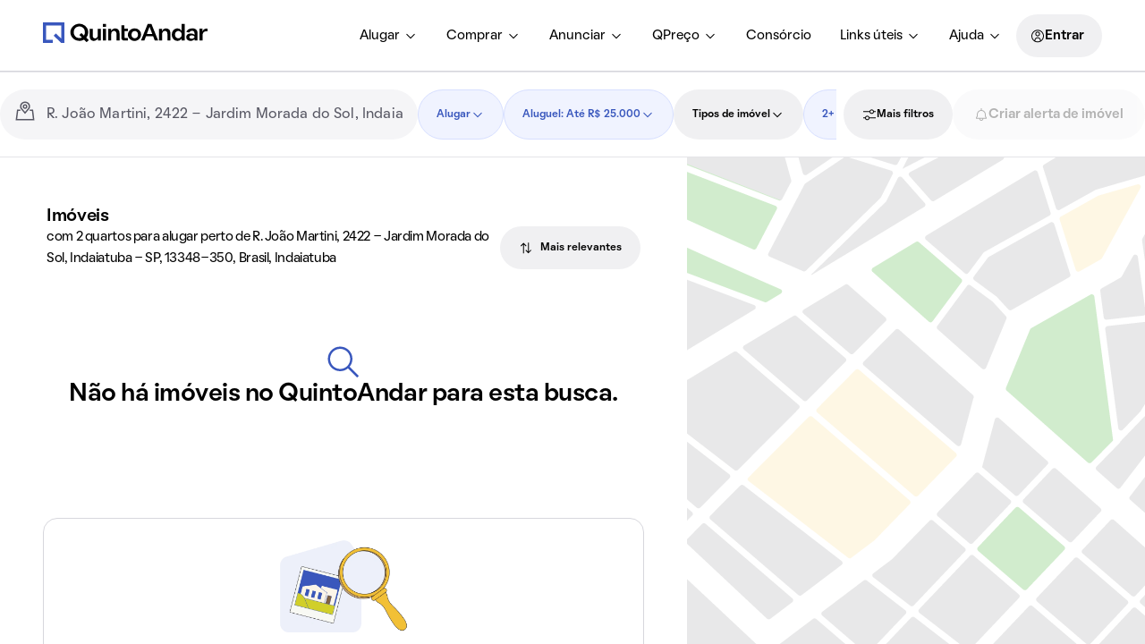

--- FILE ---
content_type: text/javascript; charset=utf-8
request_url: https://static.quintoandar.com.br/find-webapp/_next/static/2eaf077284dd2d231f2921d7636d942dd13c79b4/_buildManifest.js
body_size: 5384
content:
self.__BUILD_MANIFEST=function(a,s,c,e,t,i,o,d,r,n,u,h,l,f,p,b,g,m,k,j,v,I,C,P,_,q,x,w,B,F,y,A,D,E,L,M,N,S,T,U,z,G,H,J,K,O,Q,R,V,W,X,Y,Z,$,aa,as,ac,ae,at,ai,ao,ad,ar,an,au,ah,al,af,ap,ab,ag,am,ak,aj,av,aI,aC,aP,a_,aq,ax,aw,aB,aF,ay,aA,aD,aE,aL,aM,aN,aS,aT,aU,az,aG){return{__rewrites:{afterFiles:[],beforeFiles:[],fallback:[]},"/404":[i,c,e,a,s,o,t,d,r,n,h,p,l,b,E,"static/chunks/13705-f98594072d16eecf.js","static/chunks/pages/404-526771b90477a1ea.js"],"/_error":[i,c,e,a,s,o,t,d,r,n,h,p,l,b,E,"static/chunks/pages/_error-da39047f7f7f8fcb.js"],"/_fallback":["static/chunks/pages/_fallback-3ee0e0473800ca8b.js"],"/ajuda":[i,c,e,a,s,o,t,d,r,u,n,h,f,k,l,j,q,L,P,M,N,W,H,J,"static/chunks/97294-cd3ab344a4f8a222.js","static/chunks/pages/ajuda-8e5855a20e5eb2b3.js"],"/ajuda/artigo/[id]":[i,c,e,a,s,o,t,d,r,u,n,f,k,l,j,q,L,P,M,N,H,J,"static/chunks/84721-27998e0a7e6647ba.js","static/css/9e933083ea87cab3.css","static/chunks/pages/ajuda/artigo/[id]-00cd8d13c8053713.js"],"/ajuda/buscar":[i,c,e,a,s,o,t,d,r,u,n,l,q,L,P,M,N,H,J,ai,ao,"static/chunks/pages/ajuda/buscar-154e98b0b34aa06c.js"],"/ajuda/categoria/[id]":[i,c,e,a,s,o,t,d,r,u,n,l,q,L,P,M,N,H,J,ai,ao,"static/chunks/pages/ajuda/categoria/[id]-51232bb3c0d403c5.js"],"/alertas":[a,s,"static/chunks/54180-562c102828f58052.js",X,"static/chunks/pages/alertas-b0ea366e539fc728.js"],"/alugar/imovel/[location]/[[...splat]]":[i,c,e,a,s,o,t,d,u,n,h,f,l,x,q,L,M,w,N,Y,W,Z,K,ad,B,ar,O,$,X,an,au,"static/chunks/pages/alugar/imovel/[location]/[[...splat]]-9911b10b12074a27.js"],"/area-qpreco":[i,c,e,a,s,t,u,h,f,v,_,l,F,P,S,z,"static/chunks/79269-6c939e0865b396eb.js",G,"static/css/156f73a17d8d3a05.css","static/chunks/pages/area-qpreco-2a135a38b8e86b6c.js"],"/area-qpreco/[interestId]/condominio":[i,c,e,a,s,o,t,d,r,n,h,p,v,_,l,F,g,P,S,z,aa,G,"static/css/c10a0c48748d4467.css","static/chunks/pages/area-qpreco/[interestId]/condominio-ef75596c95deca50.js"],"/area-qpreco/[interestId]/detalhado":[i,c,e,a,s,o,t,d,r,u,n,h,p,f,v,_,k,l,F,j,P,S,z,"static/chunks/17639-f35439ebe2912380.js",G,"static/css/a716beb0103d27bc.css","static/chunks/pages/area-qpreco/[interestId]/detalhado-bfebdf38d1bdc3e3.js"],"/area-qpreco/[interestId]/estimativa":[i,c,e,a,s,o,t,d,r,n,h,p,v,_,l,F,P,S,z,aa,"static/chunks/6519-02c1f925273fa60c.js",G,"static/css/d4413ebdd03b0d34.css","static/chunks/pages/area-qpreco/[interestId]/estimativa-58d87d05faf8ba21.js"],"/area-qpreco/[interestId]/similares":[i,c,e,a,s,o,t,d,r,n,h,p,v,_,l,F,P,S,z,aa,G,"static/css/cc95e13021a5e172.css","static/chunks/pages/area-qpreco/[interestId]/similares-749788e2807052ce.js"],"/atendimentos/avaliar":["static/chunks/pages/atendimentos/avaliar-37a726f29b8157b8.js"],"/auth/login":["static/chunks/76410-2a177cf98db528c3.js","static/chunks/pages/auth/login-8ced22cefe5f9a4b.js"],"/auth/login/access-code":["static/chunks/pages/auth/login/access-code-3b37d384fd8daecd.js"],"/auth/login/confirm-account":["static/chunks/pages/auth/login/confirm-account-23260546e747488f.js"],"/auth/login/create-account":["static/chunks/pages/auth/login/create-account-e1e4d4c67992694a.js"],"/auth/login/phone":["static/chunks/pages/auth/login/phone-466e1d3a989aaad3.js"],"/auth/login/social":["static/chunks/pages/auth/login/social-c223fa17527cd2b6.js"],"/auth/login/social/access-code":["static/chunks/pages/auth/login/social/access-code-762d6fa5d867db2d.js"],"/auth/login/social/account-match":["static/chunks/pages/auth/login/social/account-match-bc53c200c7653ad1.js"],"/auth/login/social/account-ownership":["static/chunks/pages/auth/login/social/account-ownership-0ab79d8e8eb13bec.js"],"/auth/login/social/create-account":["static/chunks/pages/auth/login/social/create-account-57df519947e538c0.js"],"/auth/login/social/credential-associated":["static/chunks/pages/auth/login/social/credential-associated-3e6d2058dc34033a.js"],"/auth/login/social/email-confirmation":["static/chunks/pages/auth/login/social/email-confirmation-4260f9806a275eb9.js"],"/auth/login/social/phone-confirmation":["static/chunks/pages/auth/login/social/phone-confirmation-080dbb004213e35b.js"],"/auth/login/verify-email":["static/chunks/pages/auth/login/verify-email-940b93145522ffb4.js"],"/avaliar/[token]":["static/chunks/pages/avaliar/[token]-629880a2a09efc23.js"],"/categorias/verificado":[i,c,e,a,s,o,t,d,r,u,n,h,p,f,_,b,m,g,I,C,ah,as,"static/chunks/29410-0615fbc740b5d068.js","static/chunks/pages/categorias/verificado-a008ac5a625178d3.js"],"/classificados/[houseId]":[c,a,s,t,u,v,l,b,g,w,S,"static/chunks/23449-a942ac9929b229b0.js","static/chunks/37207-a639830222bdb386.js",T,y,ac,ae,"static/css/5a73321bc244a11f.css","static/chunks/pages/classificados/[houseId]-27a6baaeeb342c44.js"],"/classificados/[houseId]/feedback":[i,c,e,a,s,o,t,d,r,n,h,p,l,al,"static/chunks/44815-af0fb954a0ba8eb1.js","static/chunks/31718-c71c5dcb1e5abea3.js","static/css/c88db78e8d417ce9.css","static/chunks/pages/classificados/[houseId]/feedback-69a4cb8a34abecaf.js"],"/compradores/[offerId]":[i,c,e,a,s,o,t,d,r,u,n,h,f,_,k,x,j,al,"static/chunks/32768-21324b2c3c263803.js",ah,Y,Z,"static/chunks/57470-97675877c0531f25.js","static/chunks/45515-fa2fbbee4d06cbfa.js",B,$,"static/css/9a3a9319607b50f5.css","static/chunks/pages/compradores/[offerId]-5e0e33d4c5876227.js"],"/comprar/imovel/[location]/[[...splat]]":[i,c,e,a,s,o,t,d,u,n,h,f,l,x,q,L,M,w,N,Y,W,Z,K,ad,B,ar,O,$,X,an,au,"static/chunks/pages/comprar/imovel/[location]/[[...splat]]-48bf92dbfcfc2a2d.js"],"/corretor/atendimento/[agentCode]":[i,c,e,a,s,o,t,d,r,u,n,h,p,f,k,l,b,m,j,g,I,C,E,af,ap,"static/chunks/pages/corretor/atendimento/[agentCode]-4db4f9a491b5cfeb.js"],"/favoritos":["static/chunks/pages/favoritos-0a4607503c509355.js"],"/favoritos/[listId]":[a,s,l,m,"static/chunks/76049-7bbaab552ea17489.js","static/chunks/23590-6a274c73afa1ca59.js",T,"static/chunks/55866-3ca11afe39d6960e.js","static/chunks/pages/favoritos/[listId]-1c9340f2580bfe22.js"],"/hub-corretor":[a,s,A,"static/chunks/pages/hub-corretor-c088812b22183bec.js"],"/imovel/[houseId]/agendar":["static/chunks/pages/imovel/[houseId]/agendar-8d6ff5e7efe6fbb9.js"],"/imovel/[houseId]/agendar/alerta":["static/chunks/pages/imovel/[houseId]/agendar/alerta-a3d2dff051975eb5.js"],"/imovel/[houseId]/agendar/alerta/completar":["static/chunks/pages/imovel/[houseId]/agendar/alerta/completar-6dc5520cbfdcdec8.js"],"/imovel/[houseId]/agendar/completar":["static/chunks/pages/imovel/[houseId]/agendar/completar-3b19c0bccb98b717.js"],"/imovel/[houseId]/agendar/hub":["static/chunks/pages/imovel/[houseId]/agendar/hub-d6bd33436dc9a2d6.js"],"/imovel/[houseId]/agendar/revisar":["static/chunks/pages/imovel/[houseId]/agendar/revisar-91ed0d012e2e9f17.js"],"/imovel/[houseId]/comprar/agendar":["static/chunks/pages/imovel/[houseId]/comprar/agendar-999ccd30ea272a68.js"],"/imovel/[houseId]/comprar/agendar/alerta":["static/chunks/pages/imovel/[houseId]/comprar/agendar/alerta-2daa784f7dcab5ae.js"],"/imovel/[houseId]/comprar/agendar/alerta/completar":["static/chunks/pages/imovel/[houseId]/comprar/agendar/alerta/completar-75b682326873546f.js"],"/imovel/[houseId]/comprar/agendar/completar":["static/chunks/pages/imovel/[houseId]/comprar/agendar/completar-0d603d650e099db1.js"],"/imovel/[houseId]/comprar/agendar/hub":["static/chunks/pages/imovel/[houseId]/comprar/agendar/hub-1bac9008b7af0650.js"],"/imovel/[houseId]/comprar/agendar/revisar":["static/chunks/pages/imovel/[houseId]/comprar/agendar/revisar-b68ddb003a18b7cd.js"],"/imovel/[houseId]/comprar/fotos":["static/chunks/pages/imovel/[houseId]/comprar/fotos-c492bca5c3c7bee3.js"],"/imovel/[houseId]/comprar/galeria":["static/chunks/pages/imovel/[houseId]/comprar/galeria-787ca9468f65dee1.js"],"/imovel/[houseId]/comprar/identificacao":["static/chunks/pages/imovel/[houseId]/comprar/identificacao-245fc63f43527796.js"],"/imovel/[houseId]/comprar/mapa":[a,s,ab,"static/chunks/pages/imovel/[houseId]/comprar/mapa-fd1ad447bcdc3fe8.js"],"/imovel/[houseId]/comprar/[[...slug]]":[c,e,a,s,t,u,f,v,k,l,b,j,w,as,Q,ag,B,T,y,R,am,U,ak,O,aj,av,"static/chunks/pages/imovel/[houseId]/comprar/[[...slug]]-07483dec27a2ab97.js"],"/imovel/[houseId]/fotos":["static/chunks/pages/imovel/[houseId]/fotos-fa14c6babbdb90db.js"],"/imovel/[houseId]/galeria":["static/chunks/pages/imovel/[houseId]/galeria-960f756c1bcba9ad.js"],"/imovel/[houseId]/identificacao":["static/chunks/pages/imovel/[houseId]/identificacao-6b749b2c6ac8285d.js"],"/imovel/[houseId]/mapa":[a,s,ab,"static/chunks/pages/imovel/[houseId]/mapa-d3aadb60a0669e75.js"],"/imovel/[houseId]/[[...slug]]":[c,e,a,s,t,u,f,v,k,l,b,j,w,as,Q,ag,B,T,y,R,am,U,ak,O,aj,av,"static/chunks/pages/imovel/[houseId]/[[...slug]]-3ca6ad73537260c6.js"],"/indisponivel/[houseId]/alugar":[a,s,l,aI,y,R,U,aC,aP,"static/chunks/pages/indisponivel/[houseId]/alugar-0a39eeccc526c30f.js"],"/indisponivel/[houseId]/comprar":[a,s,l,aI,y,R,U,aC,aP,"static/chunks/pages/indisponivel/[houseId]/comprar-fe18f2139bb4c7ff.js"],"/manual-do-usuario":[a,s,A,"static/chunks/pages/manual-do-usuario-3e566d64231fe714.js"],"/meus-dados":["static/chunks/pages/meus-dados-ae710ad2de4674a0.js"],"/notificacoes":["static/chunks/pages/notificacoes-6a62ce96b153fee3.js"],"/politica-de-cookies":[a,s,A,"static/chunks/12439-8729ad416ef04b8d.js","static/chunks/pages/politica-de-cookies-5457935d8011f0f2.js"],"/politica-de-privacidade":["static/chunks/pages/politica-de-privacidade-7af4d7832798114c.js"],"/profiling/alugar/[location]/[[...splat]]":[i,c,e,a,s,o,t,d,r,n,h,p,l,b,E,a_,V,aq,"static/chunks/pages/profiling/alugar/[location]/[[...splat]]-e91a89f89e188e5a.js"],"/profiling/comprar/[location]/[[...splat]]":[i,c,e,a,s,o,t,d,r,n,h,p,l,b,E,a_,V,aq,"static/chunks/pages/profiling/comprar/[location]/[[...splat]]-94f495a2331edca8.js"],"/profiling/criar-alerta/alugar/[location]/[[...splat]]":[i,c,e,a,s,o,t,r,u,x,K,ax,B,y,aw,V,aB,"static/chunks/pages/profiling/criar-alerta/alugar/[location]/[[...splat]]-4f29becfac90ee85.js"],"/profiling/criar-alerta/comprar/[location]/[[...splat]]":[i,c,e,a,s,o,t,r,u,x,K,ax,B,y,aw,V,aB,"static/chunks/pages/profiling/criar-alerta/comprar/[location]/[[...splat]]-c02c8e50e55c42da.js"],"/similares/[houseId]/alugar":[c,e,a,s,u,f,v,k,b,j,w,Q,aF,T,ac,U,ay,ae,aA,at,"static/chunks/pages/similares/[houseId]/alugar-4bba90775d0aa4da.js"],"/similares/[houseId]/comprar":[c,e,a,s,u,f,v,k,b,j,w,Q,aF,T,ac,U,ay,ae,aA,at,"static/chunks/pages/similares/[houseId]/comprar-7b3aca26f8bd63b5.js"],"/termos":[a,s,A,aD,"static/chunks/pages/termos-67fdcad6637f433e.js"],"/termos-locacao":[a,s,A,aE,"static/chunks/pages/termos-locacao-43caae3e62250a16.js"],"/termos-locacao/versoes/[version]":[a,s,A,aE,"static/chunks/pages/termos-locacao/versoes/[version]-1340307e23698de0.js"],"/termos-novas-regioes":[a,s,A,aD,"static/chunks/pages/termos-novas-regioes-3f66e39bcbf7a7b2.js"],"/tqc/[referralCode]":[i,c,e,a,s,o,t,d,r,u,n,h,p,f,k,l,b,m,j,g,I,C,E,af,"static/chunks/61933-59bd2ee47b9de19c.js",ap,"static/chunks/pages/tqc/[referralCode]-d4a6dc743fbc2a3f.js"],"/twa":[a,s,"static/chunks/76059-32077410859e6be4.js","static/chunks/pages/twa-e1dd27b001ed3727.js"],"/visita/agendar/[pathParam]/sucesso":[i,c,e,a,s,o,t,d,r,u,n,h,p,f,b,m,g,I,C,aL,D,"static/chunks/pages/visita/agendar/[pathParam]/sucesso-334abdbcdce462be.js"],"/visita/agendar/[pathParam]/[businessContext]":[i,c,e,a,s,o,t,d,r,u,n,h,p,f,b,m,g,I,C,"static/chunks/20404-f07b1785b6c5384a.js",D,"static/chunks/pages/visita/agendar/[pathParam]/[businessContext]-2aea29c8c385d146.js"],"/visita/agendar/[pathParam]/[businessContext]/classificados":[i,c,e,a,s,o,t,d,r,u,n,h,p,f,b,m,g,I,C,"static/chunks/81033-a721c5a7dfa3942b.js",D,"static/chunks/pages/visita/agendar/[pathParam]/[businessContext]/classificados-3288a2c5623a8893.js"],"/visita/cancelar/[visitCode]":["static/chunks/pages/visita/cancelar/[visitCode]-da5f9a0fe8aa66c7.js"],"/visita/encaixar/[pathParam]/alugar":[i,c,e,a,s,o,t,d,r,u,n,h,p,f,b,m,g,I,C,aM,D,"static/chunks/pages/visita/encaixar/[pathParam]/alugar-5ff7877e0a41e4b8.js"],"/visita/encaixar/[pathParam]/comprar":[i,c,e,a,s,o,t,d,r,u,n,h,p,f,b,m,g,I,C,aM,D,"static/chunks/pages/visita/encaixar/[pathParam]/comprar-01b521bf76273a40.js"],"/visita/reagendar/[pathParam]":[i,c,e,a,s,o,t,d,r,u,n,h,p,f,b,m,g,I,C,"static/chunks/38345-f4564c53f855c717.js",D,"static/chunks/pages/visita/reagendar/[pathParam]-9e6a5ce03b60e041.js"],"/visita/reagendar/[pathParam]/sucesso":[i,c,e,a,s,o,t,d,r,u,n,h,p,f,b,m,g,I,C,aL,D,"static/chunks/pages/visita/reagendar/[pathParam]/sucesso-59858f651e17cb14.js"],"/visitas":[i,c,e,a,s,o,t,d,r,u,n,h,p,f,v,_,k,F,x,m,j,q,"static/chunks/68244-ea39734c55b94563.js",aN,aS,"static/chunks/43170-f904308ee5e8da1e.js","static/chunks/55569-aa312b82844f20a3.js",aT,aU,az,aG,"static/chunks/pages/visitas-2d3ab6ab304e3882.js"],"/visitas/avaliar":["static/chunks/pages/visitas/avaliar-93faa852469683ec.js"],"/visitas/cancelar/[visitCode]":["static/chunks/pages/visitas/cancelar/[visitCode]-6e301b900775c679.js"],"/visitas/confirmacao/[visitCode]/alugar":["static/chunks/pages/visitas/confirmacao/[visitCode]/alugar-78c71f05354f0fae.js"],"/visitas/confirmacao/[visitCode]/comprar":["static/chunks/pages/visitas/confirmacao/[visitCode]/comprar-1e1086b892ac74ee.js"],"/visitas/detalhes/[visitId]":[i,c,e,a,s,o,t,d,r,u,n,h,p,f,v,_,k,F,b,x,m,j,g,aN,aS,"static/chunks/90654-c38a4bc974184097.js",aT,aU,"static/chunks/35659-26888cacd334c4bb.js",az,aG,at,"static/chunks/pages/visitas/detalhes/[visitId]-ceae2ee138071c04.js"],"/visitas/remarcar/[visitCode]":["static/chunks/pages/visitas/remarcar/[visitCode]-a336ef4b76d43cdd.js"],"/visitas/remarcar/[visitCode]/revisar":["static/chunks/pages/visitas/remarcar/[visitCode]/revisar-75d9651dc5f89497.js"],"/vitrine/[agentCode]/imovel/[pathParam]/[businessContext]":[i,c,e,a,s,o,t,d,r,n,h,p,"static/chunks/74434-47fa38ef0e8b823c.js","static/chunks/pages/vitrine/[agentCode]/imovel/[pathParam]/[businessContext]-3ee982e957632521.js"],"/whatsapp/[source]/direct/[phone]":["static/chunks/pages/whatsapp/[source]/direct/[phone]-8f5840a7d8ff8fc0.js"],"/whatsapp/[source]/[houseId]/[context]/[phone]":["static/chunks/pages/whatsapp/[source]/[houseId]/[context]/[phone]-b4b3eb69ce9d15c6.js"],sortedPages:["/404","/_app","/_error","/_fallback","/ajuda","/ajuda/artigo/[id]","/ajuda/buscar","/ajuda/categoria/[id]","/alertas","/alugar/imovel/[location]/[[...splat]]","/area-qpreco","/area-qpreco/[interestId]/condominio","/area-qpreco/[interestId]/detalhado","/area-qpreco/[interestId]/estimativa","/area-qpreco/[interestId]/similares","/atendimentos/avaliar","/auth/login","/auth/login/access-code","/auth/login/confirm-account","/auth/login/create-account","/auth/login/phone","/auth/login/social","/auth/login/social/access-code","/auth/login/social/account-match","/auth/login/social/account-ownership","/auth/login/social/create-account","/auth/login/social/credential-associated","/auth/login/social/email-confirmation","/auth/login/social/phone-confirmation","/auth/login/verify-email","/avaliar/[token]","/categorias/verificado","/classificados/[houseId]","/classificados/[houseId]/feedback","/compradores/[offerId]","/comprar/imovel/[location]/[[...splat]]","/corretor/atendimento/[agentCode]","/favoritos","/favoritos/[listId]","/hub-corretor","/imovel/[houseId]/agendar","/imovel/[houseId]/agendar/alerta","/imovel/[houseId]/agendar/alerta/completar","/imovel/[houseId]/agendar/completar","/imovel/[houseId]/agendar/hub","/imovel/[houseId]/agendar/revisar","/imovel/[houseId]/comprar/agendar","/imovel/[houseId]/comprar/agendar/alerta","/imovel/[houseId]/comprar/agendar/alerta/completar","/imovel/[houseId]/comprar/agendar/completar","/imovel/[houseId]/comprar/agendar/hub","/imovel/[houseId]/comprar/agendar/revisar","/imovel/[houseId]/comprar/fotos","/imovel/[houseId]/comprar/galeria","/imovel/[houseId]/comprar/identificacao","/imovel/[houseId]/comprar/mapa","/imovel/[houseId]/comprar/[[...slug]]","/imovel/[houseId]/fotos","/imovel/[houseId]/galeria","/imovel/[houseId]/identificacao","/imovel/[houseId]/mapa","/imovel/[houseId]/[[...slug]]","/indisponivel/[houseId]/alugar","/indisponivel/[houseId]/comprar","/manual-do-usuario","/meus-dados","/notificacoes","/politica-de-cookies","/politica-de-privacidade","/profiling/alugar/[location]/[[...splat]]","/profiling/comprar/[location]/[[...splat]]","/profiling/criar-alerta/alugar/[location]/[[...splat]]","/profiling/criar-alerta/comprar/[location]/[[...splat]]","/similares/[houseId]/alugar","/similares/[houseId]/comprar","/termos","/termos-locacao","/termos-locacao/versoes/[version]","/termos-novas-regioes","/tqc/[referralCode]","/twa","/visita/agendar/[pathParam]/sucesso","/visita/agendar/[pathParam]/[businessContext]","/visita/agendar/[pathParam]/[businessContext]/classificados","/visita/cancelar/[visitCode]","/visita/encaixar/[pathParam]/alugar","/visita/encaixar/[pathParam]/comprar","/visita/reagendar/[pathParam]","/visita/reagendar/[pathParam]/sucesso","/visitas","/visitas/avaliar","/visitas/cancelar/[visitCode]","/visitas/confirmacao/[visitCode]/alugar","/visitas/confirmacao/[visitCode]/comprar","/visitas/detalhes/[visitId]","/visitas/remarcar/[visitCode]","/visitas/remarcar/[visitCode]/revisar","/vitrine/[agentCode]/imovel/[pathParam]/[businessContext]","/whatsapp/[source]/direct/[phone]","/whatsapp/[source]/[houseId]/[context]/[phone]"]}}("static/chunks/81101-c5c2659eca4cc23b.js","static/chunks/66137-3649496db3e2fd28.js","static/chunks/36467-157de0b380bf3890.js","static/chunks/37883-615947a311638c3a.js","static/chunks/26901-d0f4af2226c6aeb6.js","static/chunks/74330-eeb62d7359910120.js","static/chunks/10892-41fc6fa969d89be1.js","static/chunks/97507-47d02f98f87554bc.js","static/chunks/64377-b747a495e3dc8e78.js","static/chunks/29813-ce4770b710ac0590.js","static/chunks/23586-6776eb09b33b16f0.js","static/chunks/48026-a7770d3683b9703b.js","static/chunks/31201-66f8b7c04ed5b3ed.js","static/chunks/62478-9acb81d72671824f.js","static/chunks/63526-cca8e4987db44122.js","static/chunks/70692-d7f2c0a0b14b61f8.js","static/chunks/10515-f2f1b2e3d0a7468a.js","static/chunks/13852-8549392fb36cd0ef.js","static/chunks/17698-14fe2aeae45d7b87.js","static/chunks/18856-916ed277019ac983.js","static/chunks/37447-3e20c8942455b19a.js","static/chunks/84146-ead280b04e9114d0.js","static/chunks/19113-87e22608eb8375c8.js","static/chunks/15701-0993db3c94466aab.js","static/chunks/43543-618058d551573db4.js","static/chunks/41741-e20a6b58d9a433b4.js","static/chunks/23328-c7e4e552fa84723a.js","static/chunks/38727-f9cf77639b7ef004.js","static/chunks/82342-173a7ff42456c0c2.js","static/chunks/68756-58a4468031e6655b.js","static/chunks/90612-76ae583e08e6dbdf.js","static/chunks/57227-c7482f99d0cf929f.js","static/chunks/98058-c93492c172bb6158.js","static/chunks/12797-64d92db6a9ae11a0.js","static/chunks/23366-b85c968deb008cb4.js","static/chunks/5064-bcec4a4e767144d9.js","static/chunks/36780-3e1b171f9112b4ee.js","static/chunks/9413-fc4268f81b49a953.js","static/chunks/93487-412e41232dcd8fec.js","static/chunks/9135-76e389b2c8fc97a8.js","static/chunks/95629-c12f24eeb45b5cc8.js","static/chunks/86130-1bc52b6fa8831530.js","static/chunks/45893-a2d068ce4ca0dfe9.js","static/chunks/58437-86433398017d7746.js","static/chunks/31978-8ec71a96d6d126b2.js","static/chunks/25576-7f1570caacd6b2ce.js","static/chunks/77625-ad00fc2cc211ac54.js","static/chunks/18968-e8461eb1bf4a4394.js","static/chunks/55700-1998ad2ad2506259.js","static/chunks/42711-fcf7c53b5ec6d5b2.js","static/chunks/44729-d2c5bcf5a230e6f9.js","static/chunks/7193-951c9e4a8719f7d3.js","static/chunks/3890-c82ca76bc3f805cd.js","static/chunks/60746-3f9f323229423c5e.js","static/chunks/7650-3fe9ee64aeece09c.js","static/chunks/47572-33235418ddc3fbae.js","static/chunks/52300-6c4e66d3212cc93a.js","static/chunks/63944-2742e674d4c7475e.js","static/css/d8b773f0a2e92b04.css","static/chunks/60493-73ea8fabd2cbef44.js","static/chunks/34650-1dddeb50abcb4d0b.js","static/chunks/96779-5dba4acea630d404.js","static/chunks/16101-955e8d0a31b09282.js","static/chunks/82241-d4903b08b375c463.js","static/css/c7bf558da524dbd6.css","static/chunks/34262-5707762a0215441b.js","static/chunks/64876-7b98a024a9a59d7f.js","static/chunks/51674-cb83c3b910323fa3.js","static/chunks/56589-6d3df27ce597ac27.js","static/chunks/90996-7f6921bb3582bbf7.js","static/chunks/8154-ff18624a20914874.js","static/chunks/1224-14187b0aeddbf48b.js","static/chunks/95188-9bc11a77f74733c6.js","static/chunks/52609-62aaf9b87011b3a1.js","static/css/5119693dc20414b5.css","static/chunks/63054-19ef76c0979e3e02.js","static/chunks/1045-241ecf88d0a94e65.js","static/css/af058b79b33d2ca7.css","static/chunks/91324-7c1d21b09920f482.js","static/chunks/96423-c075a9c0af22d111.js","static/chunks/22648-3f5f7b0700a8b05d.js","static/chunks/75711-63a792b7f9576e5a.js","static/chunks/82873-766d0c3130f5bcee.js","static/chunks/28895-db0aeb6ffd52e04d.js","static/chunks/56740-b9ac621d3f4af1d3.js","static/chunks/6640-662f8e2e9080f526.js","static/chunks/17846-49f90ebfa98cb519.js","static/chunks/98385-212d1dc080fd962e.js","static/chunks/47234-6ca3472de48de66d.js","static/chunks/19080-054c7f26b2e70047.js","static/chunks/11949-73b26dd863e8ab6a.js","static/chunks/91580-d0ecc22841004bf0.js","static/chunks/81364-917e79dd619fd59e.js","static/chunks/3729-a24869f4a9db2ebf.js","static/chunks/37443-b055b92cf0b970a4.js","static/chunks/47345-bcb1b2152c0d03d4.js"),self.__BUILD_MANIFEST_CB&&self.__BUILD_MANIFEST_CB();

--- FILE ---
content_type: text/javascript; charset=utf-8
request_url: https://static.quintoandar.com.br/find-webapp/_next/static/chunks/60746-3f9f323229423c5e.js
body_size: 12744
content:
"use strict";(self.webpackChunk_N_E=self.webpackChunk_N_E||[]).push([[60746,90612,75711],{62492:function(e,t,r){var n=r(77633),o=r(44194),a=r(80851),i=r(31549);function s(e,t){var r=Object.keys(e);if(Object.getOwnPropertySymbols){var n=Object.getOwnPropertySymbols(e);t&&(n=n.filter(function(t){return Object.getOwnPropertyDescriptor(e,t).enumerable})),r.push.apply(r,n)}return r}function c(e){for(var t=1;t<arguments.length;t++){var r=null!=arguments[t]?arguments[t]:{};t%2?s(Object(r),!0).forEach(function(t){(0,n.Z)(e,t,r[t])}):Object.getOwnPropertyDescriptors?Object.defineProperties(e,Object.getOwnPropertyDescriptors(r)):s(Object(r)).forEach(function(t){Object.defineProperty(e,t,Object.getOwnPropertyDescriptor(r,t))})}return e}t.Z=function(e){return(0,o.memo)((t={})=>{let r=(0,a.Z)();return(0,i.jsx)(e,c(c({},t),r))})}},80851:function(e,t,r){r.d(t,{Z:function(){return g}});var n=r(77633),o=r(76762),a=r(17878),i=r(19873),s=r(25643);let c=()=>Math.floor(new Date().getTime()/1e3);var u=r(87848),l=r(59290);function d(e,t){var r=Object.keys(e);if(Object.getOwnPropertySymbols){var n=Object.getOwnPropertySymbols(e);t&&(n=n.filter(function(t){return Object.getOwnPropertyDescriptor(e,t).enumerable})),r.push.apply(r,n)}return r}let p=(e,t,r)=>{let n=t.map(e=>{let t={address:e.address,updatedAt:e.updatedAt,filters:e.filters,placeId:e.placeId,bounds:e.bounds,businessContext:e.businessContext||r,origin:e.origin};return t.searchUri=(0,u.Zm)(t),[e.address,t]}),o=new i.LRUMap(i.C,n),a={address:e.address,updatedAt:c(),filters:e.filters,placeId:e.placeId,bounds:e.bounds,businessContext:r,origin:e.origin};return a.searchUri=(0,u.Zm)(a),o.set(e.address,a),o.toJSON()},f=e=>e.sort((e,t)=>new Date(t.updatedAt)-new Date(e.updatedAt)),y=(e,t)=>e.filter(e=>e.businessContext===t),O=(e,t)=>y(e.map((e,t)=>(function(e){for(var t=1;t<arguments.length;t++){var r=null!=arguments[t]?arguments[t]:{};t%2?d(Object(r),!0).forEach(function(t){(0,n.Z)(e,t,r[t])}):Object.getOwnPropertyDescriptors?Object.defineProperties(e,Object.getOwnPropertyDescriptors(r)):d(Object(r)).forEach(function(t){Object.defineProperty(e,t,Object.getOwnPropertyDescriptor(r,t))})}return e})({id:t},e)),t),h=(e,t)=>(1===t.length?(0,u.cl)():t[t.length-1].id===e&&(0,u.yJ)(t[t.length-2]),t.filter(t=>t.id!==e));var g=(e="")=>{let t=(0,s.v9)((0,o.z)()),r=e||t,{data:n,status:i}=(0,a.sQ)(["firebase","recentSearches",r],async()=>y(await (0,l.KM)(),r),{initialData:[],initialDataUpdatedAt:0}),c=(0,a.md)(["firebase","recentSearches",r],e=>(0,l.SX)(p(e,n,r)),e=>f(O(e,r))),d=(0,a.QL)(["firebase","recentSearches",r],l.DS,h),g=n?.length>0&&n[0];return{recentSearches:n,mostRecentSearchPath:g?(0,u.Zm)(g):null,showRecentSearches:n.length>0,addRecentSearch:c,removeRecentSearch:d,status:i}}},68771:function(e,t,r){r.d(t,{RA:function(){return s},Yv:function(){return o},kQ:function(){return a},l4:function(){return u}});var n=r(61714);r(73656);let o=["places","geometry","drawing"],a="3.54",i=()=>(0,n.Q)()?"AIzaSyCUb4CwXcnksywL0OaTVSI5pxGV9o7BP2E":"AIzaSyCPfcUja_IpBJ4ns6t7XmbVrFYReWlqoYA",s=()=>i(),c=({lat:e,lng:t})=>`https://maps.google.com/maps?q=&layer=c&cbll=${e},${t}`,u=e=>window.open(c(e),"_blank")},2150:function(e,t,r){r.d(t,{CR:function(){return i},N_:function(){return s}});var n=r(71279),o=r(54078);let a="/region";function i(e,t,r=!1,i){let s=`${a}/relevant/latlng/${e.toFixed(3)},${t.toFixed(3)}`,c=r?(0,n.GR)(s,!0):s;return(0,o.WY)(c,i)}function s(e,t=!1){let r=`${a}/search/${e}`,i=t?(0,n.GR)(r,!0):r;return(0,o.WY)(i)}},2051:function(e,t,r){r.d(t,{w:function(){return o}});var n=r(73656);let o=e=>JSON.parse(n.env[`NEXT_PUBLIC_PARTNER_${e}_ID`])||[]},73714:function(e,t,r){r.d(t,{Ub:function(){return n},x1:function(){return a},yR:function(){return o}});let n="/api/yellow-pages/v2/search",o="/api/yellow-pages/v2/search/count",a="/api/yellow-pages/v2/similar-houses"},21800:function(e,t,r){r.d(t,{EZ:function(){return y},FA:function(){return a},Iu:function(){return f},S1:function(){return c},UK:function(){return l},Zj:function(){return s},_p:function(){return d},an:function(){return o},eb:function(){return p},ev:function(){return u},pJ:function(){return O},sX:function(){return i}});var n=r(36658);let o=["id","coverImage","rent","totalCost","salePrice","iptuPlusCondominium","area","imageList","imageCaptionList","address","regionName","city","visitStatus","activeSpecialConditions","type","forRent","forSale","isPrimaryMarket","bedrooms","parkingSpaces","suites","listingTags","yield","yieldStrategy","neighbourhood","categories","bathrooms","isFurnished","installations","amenities","shortRentDescription","shortSaleDescription"],a=n.lz.EXCLUSIVITY,i=n.VD.VERIFIED,s="Porteiro24H",c="Elevador",u="NOVOS_OU_REFORMADOS",l=["BANHEIRO_ADAPTADO","QUARTOS_E_CORREDORES_COM_PORTAS_AMPLAS"],d=["CORRIMAO","PISO_TATIL","RAMPAS_DE_ACESSO","VAGA_DE_GARAGEM_ACESSIVEL"],p=4,f=4,y=3,O=4},88170:function(e,t,r){r.d(t,{Mo:function(){return k},Ud:function(){return G},ft:function(){return O},k1:function(){return C},tt:function(){return y}});var n=r(77633),o=r(38569),a=r.n(o),i=r(85951),s=r(36658),c=r(17302),u=r(54046),l=r(2051),d=r(21800);function p(e,t){var r=Object.keys(e);if(Object.getOwnPropertySymbols){var n=Object.getOwnPropertySymbols(e);t&&(n=n.filter(function(t){return Object.getOwnPropertyDescriptor(e,t).enumerable})),r.push.apply(r,n)}return r}function f(e){for(var t=1;t<arguments.length;t++){var r=null!=arguments[t]?arguments[t]:{};t%2?p(Object(r),!0).forEach(function(t){(0,n.Z)(e,t,r[t])}):Object.getOwnPropertyDescriptors?Object.defineProperties(e,Object.getOwnPropertyDescriptors(r)):p(Object(r)).forEach(function(t){Object.defineProperty(e,t,Object.getOwnPropertyDescriptor(r,t))})}return e}let y=e=>{if(e)switch(e.toUpperCase()){case i.$9.SALE:case i.$9.RENT:return e;default:return}},O=(e,t,r)=>void 0===e?void 0:t&&{page_size:t,offset:r??e*t},h=(e,t)=>{if(!e)return;let r={};return r[`max${t?`_${t}`:""}`]=e.max,r[`min${t?`_${t}`:""}`]=e.min,r},g=e=>{switch(e){case"rent":return"rent";case"totalCost":return"total_cost";case"salePrice":return"sale_price";default:return""}},m=(e={})=>{let t=Object.keys(e);return t.includes("salePrice")&&"salePrice"||t.includes("rent")&&"rent"||t.includes("totalCost")&&"totalCost"||void 0},b=(e={})=>{let t=m(e),r=e[t];return t&&r&&f({cost_type:g(t)},h(r,"value"))},E=e=>{if(!e.amenities&&!e.appliances&&!e.furnitures&&!e.features&&!e.accessibility&&!e.rooms)return;let t=e.amenities?.includes(d.ev)||void 0;return{amenities:[...e.amenities?.filter(e=>e!==d.ev)||[],...e.appliances||[],...e.furnitures||[],...e.features||[],...e.rooms||[],...e.accessibility?.filter(e=>d.UK.includes(e))||[]],new_or_renovated:t}},_=e=>{if(!e.installations&&!e.accessibility)return;let t=e.installations?.includes(d.Zj)||void 0,r=e.installations?.includes(d.S1)||void 0;return{installations:[...e.installations?.filter(e=>![d.Zj,d.S1].includes(e))||[],...e.accessibility?.filter(e=>d._p.includes(e))||[]],has_all_day_doorman:t,has_elevator:r}},S=e=>{switch(e){case"soon":return"rentOnTermination";case"immediate":return"immediate";default:return"any"}},I=e=>"yes"===e?"rented":"any",R=e=>e&&(0,l.w)(e.toUpperCase()),A=e=>{let t=[],r=[];switch(e.exclusive){case"yes":t.push(d.FA);break;case"no":r.push(d.FA)}return{special_conditions:t,excluded_special_conditions:r}},v=e=>{let t=[];return!0===e[s.Eu.VERIFIED]&&t.push(d.sX),{categories:t}},P=e=>e&&"yes"===e,w=(e,t="asc")=>{switch(e){case i.$9.SALE:return{criteria:"sale_price",order:t};case i.$9.RENT:default:return{criteria:"total_cost",order:t}}},L=(e,t="desc")=>e===i.$9.SALE?{criteria:"relevance_sale",order:t}:{criteria:"relevance_rent",order:t},D=(e,t="desc")=>{switch(e){case i.$9.SALE:return{criteria:"recent_sale",order:t};case i.$9.RENT:default:return{criteria:"recent_rent",order:t}}},N=()=>({criteria:"sale_yield",order:"desc"}),T=e=>{if(e?.address)return{criteria:"distance",order:"asc"}},C=(e,t,r=null)=>{switch(t){case u.ZP.relevance:return L(e);case u.ZP.mostRecent:return D(e);case u.ZP.lowestCost:return w(e);case u.ZP.highestCost:return w(e,"desc");case u.ZP.lowestValue:return w(e);case u.ZP.highestValue:return w(e,"desc");case u.ZP.highestReturnRent:return N();case u.ZP.distance:return T(r);default:return}},j=(e,t)=>{if(!e&&!t)return;if(e)return 1===e.length&&Number(e[0])!==d.Iu?{bathrooms:[Number(e[0])]}:{min_bathrooms:Math.min(...e.map(Number))};let r=t.selectedMax===t.selectedMin?[Number(t.selectedMin)]:a()(t.selectedMin,t.selectedMax+1);return{min_bathrooms:Number(t.selectedMin),bathrooms:r}},M=(e,t)=>{if(!e&&!t)return;if(e)return 1===e.length&&Number(e[0])!==d.eb?{bedrooms:[Number(e[0])]}:{min_bedrooms:Math.min(...e.map(Number))};let r=t.selectedMax===t.selectedMin?[Number(t.selectedMin)]:a()(t.selectedMin,t.selectedMax+1);return{min_bedrooms:Number(t.selectedMin),bedrooms:r}},F=e=>e?1===e.length&&Number(e[0])!==d.EZ?{parking_spaces:[Number(e[0])]}:{min_parking_spaces:Math.min(...e.map(Number))}:void 0,B=e=>e?1===e.length&&Number(e[0])!==d.pJ?{suites:[Number(e[0])]}:{min_suites:Math.min(...e.map(Number))}:void 0,H=e=>{if(e&&"any"!==e)return(0,c.Ur)(parseInt(e,10))},U=e=>e?e.split(","):void 0,G=(e={})=>f(f(f(f(f(f(f(f(f({cost:b(e),iptu_condo:h(e.condoIptu,"value"),area:h(e.area,"area")},j(e.bathrooms,e.bathroomsRange)),M(e.bedrooms,e.bedroomsRange)),F(e.parkingSpaces)),B(e.suites)),{},{availability:S(e.availability),accept_pets:P(e.acceptsPets),is_furnished:P(e.furnished),near_subway:P(e.nearSubway),occupancy:I(e.buyRented),house_type:e.houseTypes},E(e)),_(e)),A(e)),v(e)),{},{partners:R(e.partner),neighbourhood:e.neighbourhood,neighborhoods:e.neighborhoods,city:e.city,city_id:e.cityId,region_id:e.regionId,blocklist:e.propertyBlocklist,country_code:e.country_code,keyword_match:e.keywordMatch,address:e.address,address_exact_match:e.addressExactMatch,last_publication_at:H(e.lastPublicationAt),access_types:U(e.accessEntry)}),k=["id","listingTags","newOrRenovated"]},22915:function(e,t,r){var n=r(51118);t.Z=(0,n.defineMessages)({total:{id:"find.app.components.App.Total",defaultMessage:[{type:0,value:"Total"}]},monetarySign:{id:"find.app.components.App.MonetarySign",defaultMessage:[{type:1,value:"amount"}]},squareMeters:{id:"find.app.components.App.SquareMeters",defaultMessage:[{type:1,value:"meters"},{type:0,value:" m\xb2"}]},typologyType:{id:"find.app.components.App.typologyType",defaultMessage:[{type:1,value:"type"}]},rangeSquareMeters:{id:"find.app.components.App.rangeSquareMeters",defaultMessage:[{type:1,value:"min"},{type:0,value:" a "},{type:1,value:"max"},{type:0,value:"m\xb2"}]},whereDoYouWantToLive:{id:"find.app.components.App.whereDoYouWantToLive",defaultMessage:[{type:0,value:"Onde voc\xea quer morar?"}]},longOK:{id:"find.app.components.App.LongOK",defaultMessage:[{type:0,value:"OK, ENTENDI"}]},exclamationOK:{id:"find.app.components.App.exclamationOK",defaultMessage:[{type:0,value:"OK!"}]},ok:{id:"find.app.components.App.OK",defaultMessage:[{type:0,value:"OK"}]},included:{id:"find.app.components.App.included",defaultMessage:[{type:0,value:"Incluso"}]},seeMore:{id:"find.app.components.App.seeMore",defaultMessage:[{type:0,value:"Ver mais"}]}})},15307:function(e,t,r){r.d(t,{A:function(){return y},Eu:function(){return O},FE:function(){return E},Kq:function(){return m},MS:function(){return i},PO:function(){return c},WK:function(){return _},cB:function(){return g},cw:function(){return u},gD:function(){return b},gS:function(){return a},h7:function(){return f},i0:function(){return d},jo:function(){return p},kT:function(){return I},or:function(){return l},qP:function(){return h},y3:function(){return s}});var n=r(13155),o=r.n(n);let a="TENANTS/PROFILING/PROFILING_RESET_SUBMIT_ALERT",i="TENANTS/PROFILING/SUBMIT_PROFILING_ALERT",s="TENANTS/PROFILING/ADD_ALERT_PATHNAME",c="TENANTS/PROFILING/PROFILING_SETUP_ALERT_REGION",u="TRACK_PROFILING_HOMES_SUBSCRIPTION_VIEW",l="TRACK_PROFILING_HOMES_SUBSCRIPTION_SKIPED",d="TRACK_PROFILING_HOMES_SUBSCRIPTION_SUBMITTED",p="TRACK_PROFILING_HOMES_SUBSCRIPTION_CONFIRMED",f="containers/ProfilingCreateAlert/TRACK_ALERT_UPDATE_SUBSCRIPTIONS",y="homes_subscription_viewed",O="homes_subscription_skiped",h="homes_subscription_submitted",g="homes_subscription_confirmed",m="homes_update_subscriptions",b=203,E=/\/profiling\/criar-alerta\/(alugar|comprar)\//g,_="profiling",S=o().alias.spacing.small,I=`calc(400px + 2 * ${S})`},13590:function(e,t,r){r.d(t,{V:function(){return n}});let n="tenant/Search/CarouselHouseList/CHANGE_CURRENT_SLIDE"},68632:function(e,t,r){r.d(t,{g:function(){return u},n:function(){return c}});var n=r(80023),o=r(49548),a=r(93416),i=r(12778),s=r(30917);function c(){return(e,t)=>{let r=t(),c=(0,a.I2)(r,{fields:n.an,pagination:{hasPagination:!0},slug:(0,i.US)()(r),personalizedSearch:!0,hasSorting:!0,isOriginatedFromSSR:(0,o._)(r)});e({type:s.Ik,payload:{searchParameters:c}})}}function u(e){return{type:s.G_,payload:{total:e}}}},30917:function(e,t,r){r.d(t,{G_:function(){return a},Ik:function(){return n},rN:function(){return o}});let n="tenant/Search/UPDATE_SEARCH_PARAMETERS_CLASSIFIEDS",o="tenant/Search/UPDATE_FILTERS",a="tenant/Search/UPDATE_CLASSIFIEDS_TOTAL"},96843:function(e,t,r){r.d(t,{Hs:function(){return S},LO:function(){return _},Ld:function(){return E},Mf:function(){return R},O:function(){return L},PM:function(){return A},Pg:function(){return g},Sz:function(){return N},YW:function(){return v},iX:function(){return T},mb:function(){return D},nR:function(){return w},rR:function(){return I},ru:function(){return P},zF:function(){return b}});var n=r(98324),o=r(13243),a=r(59838),i=r(96574),s=r(68632),c=r(66009),u=r(12778),l=r(45510),d=r(77247),p=r(47319),f=r(31796),y=r(21068),O=r(90122),h=r(17898);function g(e){return{type:f.p2,draftFilters:e}}function m(e){return function(t,r){t(e);let n=r();if((e.type===f.k1||e.type===f.uS)&&"min"===e.handleName||e.type===f.k1&&"min"===e.name)return;let o=(0,u.eI)(n);t((0,y.X)(n,void 0,void 0,o))}}function b(e,t,r){return m({type:f.Ho,groupKey:e,itemKey:t,selected:r})}function E(e,t){return m({type:f.S3,groupKey:e,itemKey:t})}function _(e,t,r){return m({type:f.pk,groupKey:e,name:t,value:r})}function S(e,t){return m({type:f.uS,handleName:e,value:t})}function I({filterExpanded:e,updateChoices:t=!0}){return{type:d.d$,expanded:e,updateChoices:t}}function R(e,t=!0,{address:r="",bounds:n="",addRecentSearch:o}={},a=""){return i=>{i({type:f.vo,groupKey:e,key:a}),t&&i(L(r,n,"",o))}}function A(){return{type:f.Mi}}function v(){return{type:f.tA}}function P(){return{type:f.wk}}function w({address:e,bounds:t,filters:r,filtersSearchTrackInfo:n,usedFilterMode:o=f.n1,usedFilterClickOrigin:a=f.n1,mode:i=f.n1,origin:s}){return(c,u)=>{let l=Object.keys((0,O.I8)(u())),d=(0,h.H)(l);c({type:f.zN,meta:{address:e,bounds:t,filters:r},modifiedFilters:l,filtersSearchTrackInfo:n,usedFilterMode:o,usedFilterClickOrigin:a,mode:i,totalNumberOfFiltersSelected:d,origin:s})}}function L(e,t,r,a,u,d=!1){return async(y,h)=>{y((0,c.gp)({countryCode:u})),y((0,s.n)()),y((0,i.I1)(d)),await (0,n.y)();let g=h(),m=r;r||(m=(0,O.y_)()(g)),y((0,l.Fz)()),y((0,p.g)()),y({type:f.BG}),y((0,i.tv)()),(0,o.GL)(e,t,m,a,f.Eq)}}function D(){return e=>{e((0,l.Fz)()),e((0,p.g)()),e((0,i.tv)()),e((0,c.gp)()),e({type:f.Tf})}}function N(e){return{type:f.ki,isPreciseSearchEnabled:e}}let T=(e,t)=>({type:f.s2.SEARCH_PRECISE_SEARCH_SWITCH_CLICKED_TYPE,tracking:{dispatchers:[a.SS.amplitude],event:{name:f.s2.SEARCH_PRECISE_SEARCH_SWITCH_CLICKED,properties:{is_precise_search_toggle_active:e,click_origin:t}}}})},99307:function(e,t,r){r.d(t,{N:function(){return i},i:function(){return s}});var n=r(7070),o=r(2150),a=r(10838);function i({payload:e,lifecycle:t}){return{type:a.U$,payload:e,meta:{[n.KEY.LIFECYCLE]:t}}}function s(e){return{type:a.CA,promise:(0,o.N_)(e)}}},97421:function(e,t,r){r.d(t,{H:function(){return o}});var n=r(693);function o(e){return{type:n.W,text:e}}},693:function(e,t,r){r.d(t,{W:function(){return n}});let n="tenant/Search/TopBar/AppBar/SET_TEXT"},49681:function(e,t,r){r.d(t,{j:function(){return i}});var n=r(90432),o=r(47315);let a=(0,n.P1)(o.C,e=>e.topBar),i=()=>(0,n.P1)(a,e=>e.mode)},4603:function(e,t,r){let n={highestReturnRent:{checked:!1,prevSortMode:r(54046).Tp.relevance},hasInvestorsTooltip:!0,isInvestorsModeEnabled:!1,buyRented:!1,trackingFilter:{highestReturnRent:!1,buyRented:!1,investorsToggle:!1}};t.Z=n},13243:function(e,t,r){r.d(t,{Fe:function(){return g},GL:function(){return b},fN:function(){return I},g0:function(){return S},hA:function(){return E},nb:function(){return _},yK:function(){return R}});var n=r(13512),o=r(2934),a=r(42479),i=r(91344),s=r(13152),c=r(7070),u=r(95930),l=r(99307),d=r(54300),p=r(97935),f=r(59838),y=r(96574),O=r(9343),h=r(90122);let g=(e,t)=>{let r=(0,a._5)(t.type),n=(0,a.us)(t.type);return{street:t.street,neighborhood:t.neighborhood,city:t.city,state:t.state,name:t.name,rawName:t.rawName,bounds:t.bounds,latLng:t.center,zoomLevel:t.zoomLevel,placeId:t.placeId,lowestLevelDescription:t.lowestLevelDescription,isPOI:r,isZone:n,pointOfInterestName:r?t.name:void 0,pointOfInterestType:r?t.type:void 0,pointOfInterestSlug:r?e:void 0,meta:{[c.KEY.LIFECYCLE]:c.LIFECYCLE.SUCCESS},viewport:t.viewport,country:t.country}},m=({lifecycle:e})=>({type:O.XX,meta:{[c.KEY.LIFECYCLE]:e}});async function b(e,t,r,o,a){let i=e;if(!e.length&&t&&t.center){let{lat:e,lng:r}=t.center,o=await (0,n.z)(e,r);i=o?(0,p.wz)(o.formatted_address):null}i&&"function"==typeof o&&o({address:i,filters:r,bounds:t,origin:a})}let E=(e,t,r)=>async(n,o)=>{try{n(m({lifecycle:c.LIFECYCLE.START})),n((0,l.N)({lifecycle:c.LIFECYCLE.START}));let a=e&&""!==e?e:u.JZ,d=await (0,s.n)(),p=await (0,i.L)(a,{searchExperiments:d});if(n(p.fromMobileAPI?(0,l.N)({payload:p.info,lifecycle:c.LIFECYCLE.SUCCESS}):(0,l.N)({lifecycle:c.LIFECYCLE.FAILURE})),"function"==typeof t){let e=o(),{north:n,east:a,west:i,south:s}=p.bounds,c=(0,h.y_)()(e);b(p.name,{north:n,east:a,west:i,south:s},c,t,r)}n(m({lifecycle:c.LIFECYCLE.SUCCESS}));let f=await g(a,p);n((0,y.zF)(f))}catch(e){n(m({lifecycle:c.LIFECYCLE.FAILURE})),n((0,l.N)({lifecycle:c.LIFECYCLE.FAILURE}))}},_=e=>({type:O.Th,filters:e});function S(e){return async t=>{t((0,d.CS)(e.address,!0,e.origin));let r=(0,o.lX)((0,p.wz)(e.address));await t(E(r)),await t(_(e.filters)),t((0,y.I1)())}}function I(e){return{type:O.cB,payload:e}}let R=({reason:e,code:t})=>({type:O.LL,tracking:{dispatchers:[f.SS.amplitude],event:{name:O.PH,properties:{reason:e,code:t}}}})},64099:function(e,t,r){r.d(t,{Z:function(){return eR}});var n=r(77633),o=r(28839),a=r(3649),i=r(30851);function s(e,t){var r=Object.keys(e);if(Object.getOwnPropertySymbols){var n=Object.getOwnPropertySymbols(e);t&&(n=n.filter(function(t){return Object.getOwnPropertyDescriptor(e,t).enumerable})),r.push.apply(r,n)}return r}function c(e){for(var t=1;t<arguments.length;t++){var r=null!=arguments[t]?arguments[t]:{};t%2?s(Object(r),!0).forEach(function(t){(0,n.Z)(e,t,r[t])}):Object.getOwnPropertyDescriptors?Object.defineProperties(e,Object.getOwnPropertyDescriptors(r)):s(Object(r)).forEach(function(t){Object.defineProperty(e,t,Object.getOwnPropertyDescriptor(r,t))})}return e}let u={draw:{showOnboarding:!1,onboardingFinished:!1,isMapDrawAreaEnabled:!1,mapItemsEnabled:!0,drawStatus:i.x.DRAW_NOT_STARTED},selectedHouseId:void 0},l=(e,{isFinished:t})=>c(c({},e),{},{draw:c(c({},e.draw),{},{onboardingFinished:t})}),d=(e,{isEnabled:t})=>c(c({},e),{},{draw:c(c({},e.draw),{},{isMapDrawAreaEnabled:t})}),p=e=>{if(e.draw.onboardingFinished){let t=e.draw.drawStatus===i.x.DRAW_FINISHED;return c(c({},e),{},{draw:c(c({},e.draw),{},{showOnboarding:!1,mapItemsEnabled:t,drawStatus:t?e.draw.drawStatus:i.x.DRAW_IN_PROGRESS})})}return c(c({},e),{},{draw:c(c({},e.draw),{},{showOnboarding:!0,mapItemsEnabled:!1,drawStatus:i.x.ONBOARDING})})},f=e=>c(c({},e),{},{draw:c(c({},e.draw),{},{showOnboarding:!1,onboardingFinished:!0,mapItemsEnabled:!1,drawStatus:i.x.DRAW_IN_PROGRESS})}),y=e=>c(c({},e),{},{draw:c(c({},e.draw),{},{showOnboarding:!0,onboardingFinished:!1,mapItemsEnabled:!1,drawStatus:i.x.ONBOARDING})}),O=e=>c(c({},e),{},{draw:c(c({},e.draw),{},{drawStatus:i.x.DRAW_NOT_STARTED,mapItemsEnabled:!0})}),h=e=>c(c({},e),{},{draw:c(c({},e.draw),{},{drawStatus:i.x.DRAW_FINISHED,mapItemsEnabled:!0})}),g=e=>c(c({},e),{},{draw:c(c({},e.draw),{},{drawStatus:i.x.DRAW_ERROR_INVALID_DRAW,mapItemsEnabled:!1})}),m=(e,{selectedHouseId:t})=>c(c({},e),{},{selectedHouseId:t});var b=(0,o.ZP)(function(e,t){switch(t.type){case a.b.SET_ONBOARDING_FINISHED:return l(e,t);case a.b.SET_DRAW_AREA_ENABLED:return d(e,t);case a.b.HANDLE_DRAW_START:return p(e);case a.b.HANDLE_ACCEPT_ONBOARDING:return f(e);case a.b.HANDLE_RETRY_ONBOARDING:return y(e);case a.b.HANDLE_DRAW_CLEAR:return O(e);case a.b.HANDLE_DRAW_FINISHED:return h(e);case a.b.HANDLE_DRAW_ERROR:return g(e);case a.b.HANDLE_SELECT_HOUSE:return m(e,t);default:return e}},u),E=r(2031),_=r(81427),S=r(9343),I=r(74160),R=r(30917);function A(e,t){var r=Object.keys(e);if(Object.getOwnPropertySymbols){var n=Object.getOwnPropertySymbols(e);t&&(n=n.filter(function(t){return Object.getOwnPropertyDescriptor(e,t).enumerable})),r.push.apply(r,n)}return r}function v(e){for(var t=1;t<arguments.length;t++){var r=null!=arguments[t]?arguments[t]:{};t%2?A(Object(r),!0).forEach(function(t){(0,n.Z)(e,t,r[t])}):Object.getOwnPropertyDescriptors?Object.defineProperties(e,Object.getOwnPropertyDescriptors(r)):A(Object(r)).forEach(function(t){Object.defineProperty(e,t,Object.getOwnPropertyDescriptor(r,t))})}return e}var P=(0,o.ZP)((e,t)=>{switch(t.type){case _.ju:return t.payload.search?.classifieds||e;case I.d:return e={searchParameters:t?.payload?.classifieds?.searchParameters,classifieds:t?.payload?.classifieds?.payload?.hits?.hits,total:t?.payload?.classifieds?.payload?.hits?.total?.value};case R.Ik:return e=v(v({},e),{},{searchParameters:t?.payload.searchParameters,classifieds:[]});case R.G_:return e=v(v({},e),{},{total:t?.payload.total??0});case S.mo:return e=v(v({},e),{},{filterChanged:!0});case R.rN:return e=v(v({},e),{},{filterChanged:!1});default:return e}},{}),w=r(58662),L=r(7070),D=r(47292);let N=(e,t)=>(0,L.handle)(e,t,{success:e=>{if(!t.payload?.flexible)return e;let r=(0,D.O7)(t.payload.flexible);return r&&Array.isArray(r)&&0!==r.length?function(e,t){if(!t||!Array.isArray(t))return e;try{return t.map(w.i).filter(e=>e&&e.id)}catch(t){return e}}(e,r):e}});var T=(0,o.ZP)(function(e,t){switch(t.type){case _.ju:return t.payload?.search?.flexible||e;case I.d:case S.mo:return N(e,t);default:return e}},[]),C=r(31796),j=r(77247),M=r(13590),F=(0,o.ZP)(function(e,t){switch(t.type){case S.Qy:return(0,L.handle)(e,t,{start:e=>(e.visible=!1,e.isCarouselOpen=!1,e),success:e=>(e.currentSlide=0,e.visible=!0,e.isCarouselOpen=!0,e)});case S.nv:case S.cX:case j.d$:case j.fn:case S.oP:case C.BG:return e.visible=!1,e.isCarouselOpen=!1,e;case M.V:return e.currentSlide=t.currentSlideIndex,e;default:return e}},{houses:[],visible:!1,currentSlide:0,isCarouselOpen:!1});let B=(0,E.UY)({carouselCards:F});var H=r(95674);function U(e,t){var r=Object.keys(e);if(Object.getOwnPropertySymbols){var n=Object.getOwnPropertySymbols(e);t&&(n=n.filter(function(t){return Object.getOwnPropertyDescriptor(e,t).enumerable})),r.push.apply(r,n)}return r}function G(e){for(var t=1;t<arguments.length;t++){var r=null!=arguments[t]?arguments[t]:{};t%2?U(Object(r),!0).forEach(function(t){(0,n.Z)(e,t,r[t])}):Object.getOwnPropertyDescriptors?Object.defineProperties(e,Object.getOwnPropertyDescriptors(r)):U(Object(r)).forEach(function(t){Object.defineProperty(e,t,Object.getOwnPropertyDescriptor(r,t))})}return e}var k=(0,o.ZP)(function(e,t){return"tenant/Search/HeaderButtons/SET_ON_TOP_OF_SEARCH"===t.type?G(G({},e),{},{isOnTopOfSearch:t.payload}):e},{isOnTopOfSearch:!0}),Z=r(78737),x=r(54046);Object.freeze({high:"high",low:"low",good:"good",unset:"unset"});var W=r(4603);function Y(e,t){var r=Object.keys(e);if(Object.getOwnPropertySymbols){var n=Object.getOwnPropertySymbols(e);t&&(n=n.filter(function(t){return Object.getOwnPropertyDescriptor(e,t).enumerable})),r.push.apply(r,n)}return r}function z(e){for(var t=1;t<arguments.length;t++){var r=null!=arguments[t]?arguments[t]:{};t%2?Y(Object(r),!0).forEach(function(t){(0,n.Z)(e,t,r[t])}):Object.getOwnPropertyDescriptors?Object.defineProperties(e,Object.getOwnPropertyDescriptors(r)):Y(Object(r)).forEach(function(t){Object.defineProperty(e,t,Object.getOwnPropertyDescriptor(r,t))})}return e}var $=(0,o.ZP)((e,t)=>{switch(t.type){case"tenant/Search/investors/SET_FILTER_BUY_RENTED":return e.trackingFilter.buyRented=t.buyRented,e;case"tenant/Search/investors/SET_FILTER_HIGHEST_RETURN_RENT":return e.trackingFilter.highestReturnRent=t.highestReturnRent,e;case"tenant/Search/investors/SET_FILTER_TOGGLE":return e.trackingFilter.investorsToggle=t.investorsToggle,e;case S.ZL:return"yes"===t.filters.buyRented&&(e.buyRented=!0,e.isInvestorsModeEnabled=!0),e;case"tenant/Search/investors/RESET_TRACKING_FILTERS":return e.trackingFilter=W.Z.trackingFilter,e;case C.Mi:return e=z(z({},W.Z),{},{hasInvestorsTooltip:!1});case S.Fu:return e.hasInvestorsTooltip=!1,e;case S.iS:return e.buyRented=t.value,e.isInvestorsModeEnabled=e.buyRented||e.highestReturnRent.checked,e;case S.oV:return e.highestReturnRent.checked=t.checked,e.highestReturnRent.prevSortMode=t.sortMode===x.Tp.highestReturnRent?e.highestReturnRent.prevSortMode:t.sortMode,e.isInvestorsModeEnabled=e.buyRented||e.highestReturnRent.checked,e;default:return e}},W.Z),K=r(56046);function V(e,t){var r=Object.keys(e);if(Object.getOwnPropertySymbols){var n=Object.getOwnPropertySymbols(e);t&&(n=n.filter(function(t){return Object.getOwnPropertyDescriptor(e,t).enumerable})),r.push.apply(r,n)}return r}function X(e){for(var t=1;t<arguments.length;t++){var r=null!=arguments[t]?arguments[t]:{};t%2?V(Object(r),!0).forEach(function(t){(0,n.Z)(e,t,r[t])}):Object.getOwnPropertyDescriptors?Object.defineProperties(e,Object.getOwnPropertyDescriptors(r)):V(Object(r)).forEach(function(t){Object.defineProperty(e,t,Object.getOwnPropertyDescriptor(r,t))})}return e}let q={name:"",placeId:"",zoomLevel:r(38333).ye.city,latLng:K.Ab.saoPaulo,bounds:{},trackingBounds:{},zoom:void 0,projection:{},mapLocationReady:!1,lastSearch:void 0,viewport:void 0,prevBusinessContext:void 0,geoJson:void 0,geolocationError:!1},J=(e,t)=>X(X({},e),{},{isPOI:t.isPOI,isZone:t.isZone,name:t.name,rawName:t.rawName,placeId:t.placeId,zoomLevel:t.zoomLevel,latLng:t.latLng,shouldUpdateMap:t.shouldUpdateMap,city:t.city,neighborhood:t.neighborhood,neighborhoods:t.neighborhoods??[],street:t.street,lastSearch:t.lowestLevelDescription,mapLocationReady:!0,state:t.state,pointOfInterestName:t.pointOfInterestName,pointOfInterestType:t.pointOfInterestType,pointOfInterestSlug:t.pointOfInterestSlug,viewport:t.viewport,country:t.country}),Q=(e,t)=>X(X({},e),{},{bounds:t.bounds,trackingBounds:t.bounds,zoomLevel:t.zoom}),ee=(e,t)=>X(X({},e),{},{latLng:t.center}),et=(e,t)=>(0,L.handle)(e,t,{success:e=>{let{payload:{location:r}}=t;return r?X(X({},e),{},{isPOI:r.isPOI,isZone:r.isZone,name:r.name,rawName:r.rawName,street:r.street,neighborhood:r.neighborhood,neighborhoods:r.neighborhoods??[],city:r.city,state:r.state,lastSearch:r.lowestLevelDescription,latLng:r.center,mapLocationReady:!0,zoomLevel:r.zoomLevel,pointOfInterestName:r.pointOfInterestName,pointOfInterestType:r.pointOfInterestType,pointOfInterestSlug:r.pointOfInterestSlug,viewport:r.viewport,country:r.country}):e}}),er=(e,t)=>{let r=e.zoomLevel;return r&&"number"==typeof r?X(X({},e),{},{shouldUpdateMap:!0,zoomLevel:r+t}):e};var en=(0,o.ZP)(function(e,t){switch(t.type){case _.ju:return t.payload.search?.location||e;case S.ed:return J(e,t);case S.pI:return e.shouldUpdateMap=!1,e;case S.ah:return e.shouldUpdateMap=!0,e;case S.ZI:return Q(e,t);case S.Oh:return e.geoJson=t.payload,e;case S.Bm:return ee(e,t);case S.gk:return e.projection=t.projection,e;case S.XX:return(0,L.handle)(e,t,{failure:e=>(e.mapLocationReady=!0,e)});case S.cB:return e.prevBusinessContext=t.payload,e;case I.d:return et(e,t);case S.sy:return e.zoomLevel=t.zoomLevel,e;case S.UF:return er(e,S.IX);case S.RC:return er(e,-S.IX);case S.Bc:return e.neighborhoods=[],e;case S.LL:return e.geolocationError=!0,e;default:return e}},q),eo=r(77051),ea=(0,o.ZP)((e,t)=>t.type===S.Li?(0,L.handle)(e,t,{success:e=>(function(e,t){let r=(0,D.O7)(t.payload),n=t.payload.viewport,o=n?(0,eo.Ue)({north:n.north,west:n.west,south:n.south,east:n.east,center:{lat:n.centerLat,lng:n.centerLng}}):void 0;return e.hits.items=r.map(w.Q),e.hits.resourceId="",e.hits.searchId=(0,D.mh)(t.payload),e.hits.found=(0,D.BU)(t.payload),o&&(e.bounds=o),e})(e,t)}):e,{hits:{resourceId:"",found:0,items:[]},bounds:{}});let ei=(e,t="error")=>{if(0===e.items.length)return{[t]:!0};let r=e.items[0];return{title:r.fields.title,name:r.fields.name,slug:r.fields.slug,regionId:r.fields.regionId,description:r.fields.description}};var es=r(10838);function ec(e,t){var r=Object.keys(e);if(Object.getOwnPropertySymbols){var n=Object.getOwnPropertySymbols(e);t&&(n=n.filter(function(t){return Object.getOwnPropertyDescriptor(e,t).enumerable})),r.push.apply(r,n)}return r}function eu(e){for(var t=1;t<arguments.length;t++){var r=null!=arguments[t]?arguments[t]:{};t%2?ec(Object(r),!0).forEach(function(t){(0,n.Z)(e,t,r[t])}):Object.getOwnPropertyDescriptors?Object.defineProperties(e,Object.getOwnPropertyDescriptors(r)):ec(Object(r)).forEach(function(t){Object.defineProperty(e,t,Object.getOwnPropertyDescriptor(r,t))})}return e}let el=(e,t)=>{switch(t.meta[L.KEY.LIFECYCLE]){case L.LIFECYCLE.START:return e.info={loading:!0,error:!1},e;case L.LIFECYCLE.SUCCESS:return e.info=eu(eu(eu({},e.info),t.payload),{},{loading:!1}),e;case L.LIFECYCLE.FAILURE:return e.info={error:!0,loading:!1},e;default:return e}},ed=(e,t)=>(0,L.handle)(e,t,{start:e=>(e.info={loading:!0,error:!1},e),success:e=>(e.info=eu(eu({},e.info),t.payload),e),failure:e=>(e.info.error=!0,e),finish:e=>(e.info.loading=!1,e)}),ep=(e,t)=>(0,L.handle)(e,t,{success:e=>{let{name:r,description:n}=ei(t.payload.regionDescription);return e.info=eu(eu({},e.info),t.payload.regionInfo),e.description=eu(eu({},e.description),{},{title:r,content:n}),e}});var ef=(0,o.ZP)(function(e,t){switch(t.type){case _.ju:return t.payload.search?.region||e;case es.U$:return el(e,t);case es.CA:return ed(e,t);case I.d:return ep(e,t);default:return e}},{info:{loading:!1,error:!1},description:{loading:!1,error:!1}}),ey=(0,o.ZP)(function(e,t){switch(t.type){case S.mo:return(0,L.handle)(e,t,{success:e=>(e.iterationsBackoff=0,e),failure:e=>(e.iterationsBackoff+=1,e),finish:e=>(e.filterChanged=!1,e)});case C.vo:case C.zN:return e.filterChanged=!0,e;default:return e}},{iterationsBackoff:0,filterChanged:!1}),eO=(0,o.ZP)((e,t)=>{switch(t.type){case _.ju:return t.payload.search?.seo||e;case I.d:return e.experiments=t.payload?.seoExperiments,e;default:return e}},{experiments:[]}),eh=(0,o.ZP)(function(e,t){switch(t.type){case _.ju:return t.payload.search?.footer||e;case S.ed:return e.footerUrls=[],e.supportingContent=[],e;case I.d:return e.footerUrls=t.payload?.footer?.urls??{},e.supportingContent=t.payload?.footer?.supportingContent??{},e.neighborhoodRecommendation=t.payload?.footer?.neighborhoodRecommendation??[],e.priceInsights=t.payload?.footer?.priceInsights??{},e;case S.HO:return(0,L.handle)(e,t,{success:()=>(e.neighborhoodRecommendation=t.payload?.neighborhoodRecommendation??[],e),failure:()=>(e.neighborhoodRecommendation=[],e)});default:return e}},{footerUrls:{},supportingContent:{},neighborhoodRecommendation:[],priceInsights:{}}),eg=r(693),em=(0,o.ZP)(function(e,t){switch(t.type){case _.ju:return t.payload.search?.appBar||e;case eg.W:return e.text=t.text,e;case S.ed:return e.text=t.name,e;case I.d:return(0,L.handle)(e,t,{success:e=>(t.payload.location&&(e.text=t.payload.location.name),e)});default:return e}},{text:""}),eb=r(32914),eE=r(89873);let e_={mode:eE.Z.map,expanded:!1};var eS=(0,o.ZP)(function(e,t){switch(t.type){case _.ju:return e.mode=t.payload.search?.topBar?.mode||e.mode,e.expanded=t.payload.search?.topBar?.expanded||e.expanded,e;case S.cX:case j.Dz:case C.wk:return e.mode=eE.Z.map,e;case j.fn:return e.mode=eE.Z.typing,e;case j.d$:return e.mode=eE.Z.filters,e.expanded=t.expanded,e;case eb.z:return e.mode=eE.Z.location,e;case I.d:return e.mode=t.meta.topBarMode,e.expanded=!0,e;default:return e}},e_),eI=(0,o.ZP)(function(e,t){switch(t.type){case _.ju:return t.payload.search?.valueProposition||e;case I.d:return e.show=!0,e;case S.ed:case C.S3:case C.Ho:case C.k1:case C.uS:case C.n8:case C.pk:case C.vo:case S.qW:return e.show=!1,e;default:return e}},{show:!1}),eR=(0,E.UY)({markers:ea,visibleHouses:Z.ZP,filters:H.ZP,carouselList:B,topBar:eS,appBar:em,location:en,valueProposition:eI,region:ef,retry:ey,investors:$,footer:eh,headerButtons:k,seo:eO,map:b,classifieds:P,flexible:T})},54300:function(e,t,r){r.d(t,{CS:function(){return p},cd:function(){return y},dH:function(){return d},f8:function(){return l},tm:function(){return f}});var n=r(2934),o=r(15307),a=r(96574),i=r(99307),s=r(97421),c=r(51643),u=r(97935);function l(e="",t=!0){return{type:c.Pz,value:e,minimumSearchCharacter:t}}function d(e=[],t=!0){return{type:c.XI,suggestions:e,minimumSearchCharacter:t}}let p=(e,t,r)=>({type:c.N0,address:e,fromRecentSearches:t,profilingSearch:r&&r===o.WK});function f(e){return{type:c.OF,index:e}}function y(e,t,r,o=!1){return c=>{let l={};if(c(p((l=o?e:(0,u.ax)(e)).name,t,r)),c((0,a.zF)({name:l.name,placeId:l.placeId,bounds:l.bounds,latLng:l.center,zoomLevel:l.zoomLevel,myLocation:e.myLocation,street:l.street,neighborhood:l.neighborhood,city:l.city,state:l.state,lowestLevelDescription:l.lowestLevelDescription,viewport:l.viewport,country:l.country})),!l.street){let e=(0,n.xn)(l.neighborhood,l.city,l.state,l.country);c((0,i.i)(e))}c((0,s.H)(l.name)),c((0,a.I1)()),c((0,a.qO)())}}},52194:function(e,t,r){var n=r(60184),o=r(28839),a=r(9343),i=r(77247),s=r(51643);let c=()=>{if(!(0,n._k)())return[];let e=localStorage.getItem(s.f0);if(e)try{return JSON.parse(e)}catch(e){}return[]},u=(e,t)=>{e.searchFieldValue=t.value,e.addressSuggestions=t.minimumSearchCharacter&&t.value.length<s.Sp?[]:e?.addressSuggestions},l=(e,t)=>{let r=e?.searchFieldValue??"";e.addressSuggestions=t.minimumSearchCharacter&&r.length<s.Sp?[]:t.suggestions,e.selectedSuggestionIndex=0},d=e=>{e.searchFieldValue="",e.addressSuggestions=[],e.selectedSuggestionIndex=0},p=e=>(e?.updatedOnServer&&(e.recentSearches=c(),e.updatedOnServer=!1),e);t.Z=(0,o.ZP)(function(e,t){let r=p(e);switch(t.type){case s.GL:return r.recentSearches=t.searches,e;case s.Pz:return u(r,t);case s.XI:return l(r,t);case i.Dz:case i.d$:case a.cX:case i.ir:return d(r);case s.OF:return r.selectedSuggestionIndex=t.index,e;default:return r}},{searchFieldValue:"",addressSuggestions:[],recentSearches:[],supportedCities:[],selectedSuggestionIndex:0,updatedOnServer:!1})},86816:function(e,t,r){r.d(t,{a:function(){return n}});let n=e=>e.supportedCities},87270:function(e,t,r){r.d(t,{E:function(){return o}});var n=r(28114);let o=(e,t,o,a,i)=>new Promise(async s=>{let c=(await r.e(29383).then(r.t.bind(r,56477,23))).ClientAPI;t||(t=(0,n.Nj)()),i||(i=(0,n.rZ)(t));let u=new c(e,t,"production",o,a,i);return await u.loadAPI(),s(u)})},13512:function(e,t,r){r.d(t,{z:function(){return s}});var n=r(40334),o=r(55580),a=r(64268);let i=e=>e.find(e=>e.types.includes("sublocality"))||e[0],s=async(e,t)=>{let r=(0,a.RA)();try{let n=await (0,o.E)(r,void 0,a.Yv,a.kQ);return await n.getPlaceFromLatLng(e,t,i)}catch(e){return(0,n.Tb)(e,{extra:{GOOGLE_LIBRARIES:a.Yv}}),null}}},64268:function(e,t,r){r.d(t,{RA:function(){return s},Yv:function(){return o},kQ:function(){return a},l4:function(){return u}});var n=r(61714);r(73656);let o=["places","geometry","drawing"],a="3.54",i=()=>(0,n.Q)()?"AIzaSyCUb4CwXcnksywL0OaTVSI5pxGV9o7BP2E":"AIzaSyCPfcUja_IpBJ4ns6t7XmbVrFYReWlqoYA",s=()=>i(),c=({lat:e,lng:t})=>`https://maps.google.com/maps?q=&layer=c&cbll=${e},${t}`,u=e=>window.open(c(e),"_blank")},55580:function(e,t,r){r.d(t,{E:function(){return o}});var n=r(28114);let o=(e,t,o,a,i)=>new Promise(async s=>{let c=(await r.e(29383).then(r.t.bind(r,56477,23))).ClientAPI;t||(t=(0,n.Nj)()),i||(i=(0,n.rZ)(t));let u=new c(e,t,"production",o,a,i);return await u.loadAPI(),s(u)})},72514:function(e,t,r){var n;r.d(t,{$C:function(){return i},So:function(){return a},Uf:function(){return s},yg:function(){return o}});let o="REGION_NEIGHBORHOOD",a="REGION_CITY",i="POI_CITY_ZONE",s=((n={}).SUBWAY_STATION="POI_SUBWAY_STATION",n.UNIVERSITY_OR_COLLEGE="POI_UNIVERSITY_OR_COLLEGE",n.AIRPORT="POI_AIRPORT",n.SCHOOL="POI_SCHOOL",n.HOSPITAL="POI_HOSPITAL",n.PARK_OR_GREEN_AREA="POI_PARK_OR_GREEN_AREA",n.STADIUM="POI_STADIUM",n.SHOPPING_MALL="POI_SHOPPING_MALL",n.MUSEUM_THEATRE_OR_CONCERT_HALL="POI_MUSEUM_THEATRE_OR_CONCERT_HALL",n.BUS_TERMINAL_STATION="POI_BUS_TERMINAL_STATION",n.BEACH_AREA="POI_BEACH_AREA",n.POI="POI",n)},91344:function(e,t,r){r.d(t,{C:function(){return P},L:function(){return v}});var n,o=r(77633),a=r(54078),i=r(28114),s=r(74909),c=r(72514);let u=((n={}).MOBILE_API="MOBILE_API",n.GEOCODE_GOOGLE="GEOCODE_GOOGLE",n);var l=r(77051),d=r(42479);let p=e=>e.source===u.GEOCODE_GOOGLE?(0,l.sP)(e.rawResponse):(e.type===c.yg||(0,d._5)(e.type))&&e.viewport?(0,l.Ue)(e.viewport):void 0,f=e=>e.source===u.MOBILE_API?(0,d.d0)(e.type||""):(0,d.Vn)(e.rawResponse),y=e=>{if(e.source===u.MOBILE_API||e.source===u.GEOCODE_GOOGLE)return(0,d._5)(e.type||"")},O=e=>{if(e.source===u.MOBILE_API)return(0,d.us)(e.type||"")},h=(e,t)=>{if(t===u.MOBILE_API)return e},g=e=>{if(null!==e)return e},m=e=>"string"==typeof e?[e]:Array.isArray(e)?e:[];function b(e,t=[]){return{type:g(e.type),placeId:g(e.placeId),name:g(e.formattedName),street:g(e.street),neighborhood:g(e.neighborhood),state:g(e.state),city:g(e.city),country:g(e.country),viewport:g(p(e)),bounds:g((0,l.uj)(e.center).expandToRadius(l.td)),center:g(e.center),lowestLevelDescription:g(e.name),rawName:g(h(e.name,e.source)),isPOI:g(y(e)),isZone:g(O(e)),zoomLevel:g(f(e)),rawResponse:g(e.rawResponse),info:e.source===u.MOBILE_API?e.rawResponse:void 0,geocodingData:e.source===u.GEOCODE_GOOGLE?e.rawResponse:void 0,neighborhoods:t,fromMobileAPI:e.source===u.MOBILE_API}}function E(e,t){var r=Object.keys(e);if(Object.getOwnPropertySymbols){var n=Object.getOwnPropertySymbols(e);t&&(n=n.filter(function(t){return Object.getOwnPropertyDescriptor(e,t).enumerable})),r.push.apply(r,n)}return r}function _(e){for(var t=1;t<arguments.length;t++){var r=null!=arguments[t]?arguments[t]:{};t%2?E(Object(r),!0).forEach(function(t){(0,o.Z)(e,t,r[t])}):Object.getOwnPropertyDescriptors?Object.defineProperties(e,Object.getOwnPropertyDescriptors(r)):E(Object(r)).forEach(function(t){Object.defineProperty(e,t,Object.getOwnPropertyDescriptor(r,t))})}return e}let S="/v1/search/location",I="X-AB-Test",R=e=>e.split("/")[0],A=(e,t)=>`${e}?country=${t}`;async function v(e,t){let r=t?.locale||(0,i.Nj)(),n=(0,i.rZ)(r),o=R(e),c=A(`${S}/slug/${o}`,n),u=t?.isInternal?(0,s.Z)(c):(0,s.c)(c,{isCached:!0}),l=_(_({},t?.opts),{},{headers:{Accept:"application/json","Content-Type":"application/json"}});return t?.searchExperiments&&(l.headers[I]=t.searchExperiments),b(await (0,a.WY)(u,l),m(t?.location?.query?.nb))}async function P(e,t){let r=`${S}/place_id/${e}`,n=(0,s.c)(r,{isCached:!0}),o={headers:{Accept:"application/json","Content-Type":"application/json"}};return t&&(o.headers[I]=t),b(await (0,a.WY)(n,o))}},58662:function(e,t,r){r.d(t,{Q:function(){return l},i:function(){return u}});var n=r(36658);let o=(e,t)=>"Foto sem legenda"===e[t]?"foto":e[t],a=(e,t,r)=>({url:e,subtitle:t&&o(t,r)}),i=(e,t)=>e.map((e,r)=>a(e,t,r)),s=e=>"string"!=typeof e?e:e.replace(/&#([0-9]{1,3});/gi,(e,t)=>String.fromCharCode(parseInt(t,10))),c=e=>e.visitStatus===n.R4.BLOCKED&&e.visitStatusReason!==n.wo.BLOCKED_BY_OWNER,u=(e={})=>{let t=e._id.toString(),r=e._source||{},o=e.fields||{},a=r.imageList&&Array.isArray(r.imageList)?i(r.imageList,r.imageCaptionList):[];return{id:t,banner:r.coverImage,rentPrice:r.rent,area:r.area,bedrooms:r.bedrooms,totalCost:r.totalCost,forSale:!!r.forSale,forRent:!!r.forRent,isPrimaryMarket:!!r.isPrimaryMarket,salePrice:r.salePrice,parkingSpots:r.parkingSpaces,condoIptu:r.iptuPlusCondominium,address:{address:s(r.address),city:s(r.city)},regionName:s(r.regionName),neighbourhood:r.neighbourhood,type:r.type||n.H2.Apartamento,photos:a,visitsUnavailable:c(r),specialConditions:r.activeSpecialConditions,promotions:r.promotions,listingTags:o.listingTags,yield:r.yield,yieldStrategy:r.yieldStrategy,categories:r.categories||[],bathrooms:r.bathrooms,isFurnished:r.isFurnished,installations:r.installations||[],amenities:r.amenities||[],shortRentDescription:r.shortRentDescription,shortSaleDescription:r.shortSaleDescription}},l=(e={})=>{let t=e._id,r=e._source||{};return{id:t,lat:r.location?.lat,lng:r.location?.lon}}},42479:function(e,t,r){r.d(t,{Vn:function(){return u},_5:function(){return a},d0:function(){return s},us:function(){return i}});var n=r(72514),o=r(38333);let a=e=>Object.values(n.Uf).includes(e),i=e=>e===n.$C,s=(e="")=>{if(a(e))return o.ye.street;if(i(e))return o.ye.zone;switch(e){case n.yg:return o.ye.region;case n.So:return o.ye.city;default:return o.ye.region}},c={locality:o.ye.city,administrative_area_level_1:o.ye.city,administrative_area_level_2:o.ye.city,administrative_area_level_3:o.ye.region,sublocality:o.ye.region,sublocality_level_1:o.ye.region,street_address:o.ye.street,route:o.ye.street,point_of_interest:o.ye.poi};function u(e){let{types:t}=e,r=t.find(e=>c[e.toLowerCase()]);return c[r?.toLowerCase()]||o.ye.region}},98024:function(e,t,r){r.d(t,{EK:function(){return o},b3:function(){return n},z6:function(){return a}});let n=e=>e.searchBar,o=e=>n(e)?.searchFieldValue??"",a=e=>n(e)?.addressSuggestions??[]},3649:function(e,t,r){var n;r.d(t,{b:function(){return o}});let o=((n={}).SET_ONBOARDING_FINISHED="tenant/Search/MAP/SET_ONBOARDING_FINISHED",n.SET_DRAW_AREA_ENABLED="tenant/Search/MAP/SET_DRAW_AREA_ENABLED",n.HANDLE_DRAW_CLEAR="tenant/Search/MAP/HANDLE_DRAW_CLEAR",n.HANDLE_DRAW_ERROR="tenant/Search/MAP/HANDLE_DRAW_ERROR",n.HANDLE_DRAW_FINISHED="tenant/Search/MAP/HANDLE_DRAW_FINISHED",n.HANDLE_DRAW_START="tenant/Search/MAP/HANDLE_DRAW_START",n.HANDLE_ACCEPT_ONBOARDING="tenant/Search/MAP/HANDLE_ACCEPT_ONBOARDING",n.HANDLE_RETRY_ONBOARDING="tenant/Search/MAP/HANDLE_RETRY_ONBOARDING",n.HANDLE_SELECT_HOUSE="tenant/Search/MAP/HANDLE_SELECT_HOUSE",n)},30851:function(e,t,r){var n;r.d(t,{x:function(){return o}});let o=((n={}).ONBOARDING="ONBOARDING",n.DRAW_NOT_STARTED="DRAW_NOT_STARTED",n.DRAW_IN_PROGRESS="DRAW_IN_PROGRESS",n.DRAW_ERROR_INVALID_DRAW="DRAW_ERROR_INVALID_DRAW",n.DRAW_FINISHED="DRAW_FINISHED",n)},32914:function(e,t,r){r.d(t,{z:function(){return n}});let n="tenant/Search/TopBar/SET_LOCATION_MODE"},89873:function(e,t){t.Z={map:"map",typing:"typing",filters:"filters",location:"location"}}}]);

--- FILE ---
content_type: application/x-javascript
request_url: https://static.quintoandar.com.br/find-webapp/_next/static/chunks/webpack-a4ed2668f5cafb87.js
body_size: 9964
content:
!function(){"use strict";var e,a,c,f,d,t,b,n,i,r,o,s,u,l={},h={};function p(e){var a=h[e];if(void 0!==a)return a.exports;var c=h[e]={id:e,loaded:!1,exports:{}},f=!0;try{l[e].call(c.exports,c,c.exports,p),f=!1}finally{f&&delete h[e]}return c.loaded=!0,c.exports}p.m=l,p.amdO={},e=[],p.O=function(a,c,f,d){if(c){d=d||0;for(var t=e.length;t>0&&e[t-1][2]>d;t--)e[t]=e[t-1];e[t]=[c,f,d];return}for(var b=1/0,t=0;t<e.length;t++){for(var c=e[t][0],f=e[t][1],d=e[t][2],n=!0,i=0;i<c.length;i++)b>=d&&Object.keys(p.O).every(function(e){return p.O[e](c[i])})?c.splice(i--,1):(n=!1,d<b&&(b=d));if(n){e.splice(t--,1);var r=f();void 0!==r&&(a=r)}}return a},p.H={},p.G=function(e){Object.keys(p.H).map(function(a){p.H[a](e)})},p.n=function(e){var a=e&&e.__esModule?function(){return e.default}:function(){return e};return p.d(a,{a:a}),a},c=Object.getPrototypeOf?function(e){return Object.getPrototypeOf(e)}:function(e){return e.__proto__},p.t=function(e,f){if(1&f&&(e=this(e)),8&f||"object"==typeof e&&e&&(4&f&&e.__esModule||16&f&&"function"==typeof e.then))return e;var d=Object.create(null);p.r(d);var t={};a=a||[null,c({}),c([]),c(c)];for(var b=2&f&&e;"object"==typeof b&&!~a.indexOf(b);b=c(b))Object.getOwnPropertyNames(b).forEach(function(a){t[a]=function(){return e[a]}});return t.default=function(){return e},p.d(d,t),d},p.d=function(e,a){for(var c in a)p.o(a,c)&&!p.o(e,c)&&Object.defineProperty(e,c,{enumerable:!0,get:a[c]})},p.f={},p.e=function(e){return Promise.all(Object.keys(p.f).reduce(function(a,c){return p.f[c](e,a),a},[]))},p.u=function(e){return 45893===e?"static/chunks/"+e+"-a2d068ce4ca0dfe9.js":74330===e?"static/chunks/"+e+"-eeb62d7359910120.js":36467===e?"static/chunks/"+e+"-157de0b380bf3890.js":37883===e?"static/chunks/"+e+"-615947a311638c3a.js":10892===e?"static/chunks/"+e+"-41fc6fa969d89be1.js":26901===e?"static/chunks/"+e+"-d0f4af2226c6aeb6.js":97507===e?"static/chunks/"+e+"-47d02f98f87554bc.js":64377===e?"static/chunks/"+e+"-b747a495e3dc8e78.js":23586===e?"static/chunks/"+e+"-6776eb09b33b16f0.js":29813===e?"static/chunks/"+e+"-ce4770b710ac0590.js":48026===e?"static/chunks/"+e+"-a7770d3683b9703b.js":63526===e?"static/chunks/"+e+"-cca8e4987db44122.js":62478===e?"static/chunks/"+e+"-9acb81d72671824f.js":70692===e?"static/chunks/"+e+"-d7f2c0a0b14b61f8.js":13852===e?"static/chunks/"+e+"-8549392fb36cd0ef.js":10515===e?"static/chunks/"+e+"-f2f1b2e3d0a7468a.js":84146===e?"static/chunks/"+e+"-ead280b04e9114d0.js":19113===e?"static/chunks/"+e+"-87e22608eb8375c8.js":98058===e?"static/chunks/"+e+"-c93492c172bb6158.js":23328===e?"static/chunks/"+e+"-c7e4e552fa84723a.js":93487===e?"static/chunks/"+e+"-412e41232dcd8fec.js":37447===e?"static/chunks/"+e+"-3e20c8942455b19a.js":43543===e?"static/chunks/"+e+"-618058d551573db4.js":68756===e?"static/chunks/"+e+"-58a4468031e6655b.js":34262===e?"static/chunks/"+e+"-5707762a0215441b.js":52300===e?"static/chunks/"+e+"-6c4e66d3212cc93a.js":81101===e?"static/chunks/"+e+"-c5c2659eca4cc23b.js":66137===e?"static/chunks/"+e+"-3649496db3e2fd28.js":17698===e?"static/chunks/"+e+"-14fe2aeae45d7b87.js":41741===e?"static/chunks/"+e+"-e20a6b58d9a433b4.js":64876===e?"static/chunks/"+e+"-7b98a024a9a59d7f.js":23366===e?"static/chunks/"+e+"-b85c968deb008cb4.js":15701===e?"static/chunks/"+e+"-0993db3c94466aab.js":32768===e?"static/chunks/"+e+"-21324b2c3c263803.js":82342===e?"static/chunks/"+e+"-173a7ff42456c0c2.js":1224===e?"static/chunks/1224-14187b0aeddbf48b.js":75711===e?"static/chunks/"+e+"-63a792b7f9576e5a.js":47572===e?"static/chunks/"+e+"-33235418ddc3fbae.js":18968===e?"static/chunks/"+e+"-e8461eb1bf4a4394.js":16101===e?"static/chunks/"+e+"-955e8d0a31b09282.js":31201===e?"static/chunks/"+e+"-66f8b7c04ed5b3ed.js":76049===e?"static/chunks/"+e+"-7bbaab552ea17489.js":90612===e?"static/chunks/"+e+"-76ae583e08e6dbdf.js":9135===e?"static/chunks/9135-76e389b2c8fc97a8.js":55866===e?"static/chunks/"+e+"-3ca11afe39d6960e.js":7193===e?"static/chunks/7193-951c9e4a8719f7d3.js":3890===e?"static/chunks/3890-c82ca76bc3f805cd.js":57470===e?"static/chunks/"+e+"-97675877c0531f25.js":95188===e?"static/chunks/"+e+"-9bc11a77f74733c6.js":18856===e?"static/chunks/"+e+"-916ed277019ac983.js":44815===e?"static/chunks/"+e+"-af0fb954a0ba8eb1.js":68244===e?"static/chunks/"+e+"-ea39734c55b94563.js":81364===e?"static/chunks/"+e+"-917e79dd619fd59e.js":35659===e?"static/chunks/"+e+"-26888cacd334c4bb.js":56740===e?"static/chunks/"+e+"-b9ac621d3f4af1d3.js":43170===e?"static/chunks/"+e+"-f904308ee5e8da1e.js":5064===e?"static/chunks/5064-bcec4a4e767144d9.js":42711===e?"static/chunks/"+e+"-fcf7c53b5ec6d5b2.js":11949===e?"static/chunks/"+e+"-73b26dd863e8ab6a.js":3729===e?"static/chunks/3729-a24869f4a9db2ebf.js":91580===e?"static/chunks/"+e+"-d0ecc22841004bf0.js":37443===e?"static/chunks/"+e+"-b055b92cf0b970a4.js":23449===e?"static/chunks/"+e+"-a942ac9929b229b0.js":"static/chunks/"+(({448:"DescriptionHouseLoaded",974:"ShopWindowDialog",1989:"SearchToolbar",2580:"schedule",2628:"reviewAndConfirmReschedule",3338:"interestLists",4346:"EditListDialog",4353:"RentalGuaranteeItem",5251:"StepByStep",5564:"DetailsModal",5616:"HomeProtectionItem",6044:"SearchFooter_UGC",6148:"MapControls",6360:"ExactMatchSuggestions",6626:"BookPropertyButton",6935:"CondoPriceItem",7150:"CockpitLocation",7421:"SearchHead",8306:"PaymentInfo",8904:"searchCarousel",9456:"CustomerFacingHeader",9905:"CustomerFacingHeaderMobile",10376:"CockpitLocationContent",10716:"successAlert",11044:"BusinessContextChipChoice",11123:"GalleryTabBar",11206:"FillInfoCard",11657:"AlertsToast",14959:"CardsLoading",15240:"OrganizeFavoritesDialog",15248:"CondominiumSection",16357:"MobileAppBar",16413:"autocomplete",16627:"18d087c0",17572:"appMap",17657:"reviewDialog",18600:"alertsManagementFeedbackState",18679:"AppBar",18754:"FavoritesHouseList",19041:"AppBarPrimaryItem",19266:"ShopWindowButton",19944:"VisitScheduledSuccessfullyPage",20233:"SummaryAtlasListing",20382:"SocialLoginContainers",21192:"RegionButton",21754:"SupportContent",21812:"visitingBlockedDialog",21880:"PricingReportModal",22132:"searchSideList",22994:"chatFupSurveys",23078:"HeaderMobile",23553:"ContactAdvertiserModal",25461:"ImageCarousel",25567:"completeScheduleAlert",25712:"houseCardComponentSale",25781:"geolocationSearchState",25885:"MapDrawArea",26507:"BaseDialog",26662:"ActiveList",27046:"SubscriptionsManagement",27756:"PriceBoxRent",27804:"mainContent",29082:"houseCard",29383:"clientGoogleApi",29472:"ActionBar",29909:"ZoomControls",31086:"CondominiumBanner",31688:"homeDesktop",32839:"PriceBox",33075:"VisitReschedulingPage",33082:"houseImages",33278:"SeeOffersButton",33331:"StaticAppBarMobile",34305:"CustomerFacingHeaderDesktop",34777:"DateTimeSelection",34887:"hybridHouseDialog",36178:"PriceTable",36560:"ConfigListDialog",38237:"scheduleIdentification",39063:"ListingAppBar",39075:"mediaStaticMap",39745:"visitsParent",41190:"FavoriteLists",41854:"AtlasMobileHeader",42062:"FuzzySuggestions",42299:"scheduleAgentsHub",42611:"AlertsDialog",43009:"PriceRangeRent",44673:"AlertsManagementToast",44798:"appInstallComponent",44916:"PriceRangeSale",45322:"visitsReview",45764:"alertsManagementAlertLists",45783:"CreateListDialog",46039:"InternalLinks",46066:"NavigationBack",46337:"SimilarPropertiesButton",46688:"LoginBanner",46842:"VisitSchedulingPage",47168:"SearchFooter_FAQ",47236:"FullScreenLocationWrapper",47283:"PricingReportLink",47354:"ListingFooter",47648:"AgentArea",47971:"BiomaFooter",48035:"HeaderDesktop",48052:"LoginContainers",48196:"CondoPriceHistory",48483:"housePhotoGallery",48880:"AppBarSearchBar",49794:"MobileHouseList",50405:"GoToAgentAreaButton",50408:"desktopHousePhotoGallery",50819:"flexibleSearch",51269:"reviewHouseCard",51530:"KeyHolderDrawer",52924:"MakeOfferButton",53102:"LoadableCondominiumSection",54436:"ImovelWebBanner",54978:"ClassifiedsCardsLoading",55962:"NotifyWhenAvailableButton",56079:"PriceRuler",56454:"DynamicClassifiedCardSale",56756:"similarHouses",58608:"PricingReportSection",58929:"FullScreenImages",59134:"PricingReportModule",60956:"notificationManager",61063:"SalePriceItem",61451:"InactiveList",62177:"CondominiumAmenities",62493:"DeleteModal",62698:"RedeRentRequirements",63812:"DialogBar",65131:"VisitFittingPage",65400:"BaseModal",65465:"searchFooter",65510:"AppBarDrawer",65824:"AgentSchedulingLinkVisitSchedulingPage",66830:"ShopWindowOnboardingContainer",69249:"Gallery",69403:"BaseDrawer",69506:"scheduleAlert",70641:"emptySearchState",73169:"CondominiumSwiper",73585:"GlobalHeaderSearchBar",73988:"visitingBlockedBottomSheet",74184:"SimilarHouse",74325:"AlertsDrawer",74400:"PriceBoxSale",74707:"TenantServiceFeeItem",75351:"scheduleAnticipationUnavailable",75489:"appStaticMap",75562:"ActionButtons",75574:"CockpitHeaderScroll",76536:"VerifiedThemeWrapper",76586:"DynamicClassifiedCardRent",77332:"FindHouseCardCozyCore",78683:"SimplifiedAlertCard",79208:"KebabMenuButton",79348:"footer",80961:"DeleteListDialog",82593:"BaseCarousel",82783:"MultipleOptions",83352:"FillComplementModal",83440:"FavoriteButton",83662:"RedeAlert",84185:"AlertsButtonDesktop",85256:"agentSupportReview",85493:"TotalCostItem",86013:"houseCardSales",88590:"RentPriceItem",89256:"VisitCancellationPage",90910:"houseListing",92112:"homeMobile",92343:"DynamicClassifiedsWrapper",92386:"PropertyTaxItem",93622:"houseCardComponent",93739:"SendDocumentsButton",94299:"ContactAboutPropertyButton",95028:"reviewAndConfirmSchedule",95770:"MortgageLink",96845:"profile",97041:"errorDialog",97255:"4416ab45",97710:"CreateShopWindowDialog",97896:"schedulePickerOptions",97956:"SecondaryContent",98098:"FindHouseCardCozy",98162:"FloatingContainerMobile",98917:"SeeOfferButton",98962:"SingleOption",99104:"AlertsModal",99758:"ScheduleVisitButton"})[e]||e)+"."+({273:"f02d0fdc8f945cc9",448:"3f679c7b08290425",459:"330e4421eced50f5",974:"995a2c45553a133b",1284:"dc6c647605071297",1409:"81667f121f630043",1481:"febc5f3d08b0ee91",1609:"e63064d2bb970596",1989:"30b3f06cb1854056",2580:"2de849988757496c",2628:"38ef08fa55ad3709",2967:"c0003160e5e7cf3d",3147:"ed1d6c8f367e2965",3338:"2d51c05890adb603",3404:"2391f43d917965cd",3981:"dda63d8563a0dad0",4238:"fdd870a677881dac",4346:"f91d8f1369ba6f0e",4353:"1fdf9db52a96056b",5143:"3112ff9a8c43c733",5251:"06e2f5e8049a7327",5564:"dca845541d52b34a",5616:"c19820b57ea420c4",5722:"c02aee45a5da9a09",5771:"4f31660dcf40a5ce",6009:"c09bc25193b45124",6044:"3defa5fb2c16bf18",6148:"22f685bdc2a0ebfe",6360:"8a2e99121278ed6c",6626:"d64e6566e8361123",6917:"090d00c24b9606e9",6935:"dc4620edecbaecf8",7119:"141959aff4c3551a",7150:"3ab3457d7979d068",7421:"b8ebb2a9e70972e2",8306:"f92e0e425690b28f",8359:"b6dd081a4bf50dae",8904:"a3d2f64a38e28e5a",9014:"ef985dd2900e3914",9030:"c0f5e1aa0f3b34db",9456:"238f207d1890091a",9546:"5eaab688daa1ec37",9905:"8339df33af2a880c",10376:"8d9368b76dcb83e7",10716:"7d46b8c1de584dba",11044:"223958ff9818d773",11089:"e9e57728b3334f1d",11119:"35ecfe4d36f692e6",11123:"797bd2a107535602",11206:"a6db0e9c88686c76",11657:"23fee2ca1882bcb7",11711:"248fbdda43f793fd",11762:"4882383887688632",12247:"865ad787d95a1383",12733:"cd779531d0d9955b",12771:"dfa8391f34ec055f",14959:"4d3cb6baf64bad0e",15240:"98b80c4883c0702d",15248:"2222f5414c780594",15984:"3dc3e32c84925b78",16357:"3b9c632d339d8f6c",16413:"0a80fd665225a684",16538:"fb3022942da57859",16623:"90880009b60e5f7c",16627:"360c70b632cabd62",16751:"7db1efc6f7b60270",16900:"9ce5651f04ab5d11",17485:"f1bcd162727023bf",17572:"7009407592407413",17657:"31fa390b849e393e",17743:"c9775312068197af",17775:"46715d07d989d213",18600:"82d2705d20fae767",18679:"24cd965657eadcde",18754:"98361bb931a9263f",18759:"7375230292a39692",19041:"9c7b844c9cc128ca",19266:"54ed99fdca9e297c",19944:"dd13581db20a0b01",20162:"1b52f9b3cd117097",20233:"a5b304ea554d00d4",20382:"cb993803a6ed34a7",20785:"da02abdd28af7d65",20914:"7fbaa004e3b39601",21019:"b50f3de3b0bcfb9b",21192:"43a37199dfe6ab36",21491:"86181a17a174aebe",21754:"cc90f285d947d09b",21812:"694ffeddcfdae6c7",21880:"de9e23b36c4335f5",22082:"781262be06c7bd3c",22132:"76db1cbce288df88",22491:"aecbfe9cd4dfcbdf",22994:"2f92b31eff9d3c0f",23029:"8a5e36c8e276a7c7",23078:"28af8e94a2c86f2f",23367:"c4a292c778053755",23500:"5d54804214f0dc6c",23553:"97481368d0faceb9",23580:"fc1dc76ade8ed9f0",25042:"1f9b08e1ed6daafd",25111:"1e604dae33871b72",25317:"a061c092005efe77",25420:"4ddf9bfe9e737766",25461:"371cabf081b6c06a",25567:"7046b4f111aa14c2",25712:"973b38b4185f648d",25781:"0dd518e96a5c8c58",25885:"8fdc1e39de5e4023",26388:"14931b248a07e05d",26507:"1d06b75e0ecb0fff",26662:"e56d112961686eee",27046:"ac6d0f75e42d8da9",27756:"44d63a82526d8358",27804:"404c3e1f3c8b713d",27892:"27ffe3009db1b910",27950:"ef4302d58033bca4",28351:"cf8a4c4ece92fcaf",28563:"46687002bc21de4d",28675:"cfe44d8830672c14",28794:"ffffecd22abefd69",28877:"0b6acb540738fa41",29082:"aec201f0bed4c5fe",29305:"48e61860d39e8be0",29383:"9e0d14470a5c89be",29412:"135d7a02c56afbfd",29472:"f0ff395feb481b66",29524:"350ce4ef7538d967",29909:"a073c6470c172100",29999:"da2c2e082d8141d0",31086:"7ee3584cc3c16bc1",31688:"04148bec27b2861a",31823:"e2b6df86efcfc6d0",32839:"93d091a22112a62c",33075:"008a85b783ad926f",33082:"e4eeb8ea114de2d4",33199:"15df5405bc2194a6",33278:"29f297c92ed8f6a3",33331:"7bfde6ba3a319a6f",33777:"6228c000d0a9ceed",34202:"b981f11e20fabe84",34305:"e97864368dd5761c",34422:"4eb04b1848079f11",34669:"4f25eb5c9b617631",34731:"24f4ffebf7b91b45",34777:"6a63b258a49c9391",34887:"7d01d6b2a434a66f",35149:"e360e094b92f9f45",36178:"b1c3b206c12be89f",36391:"1a04fdfc49217e66",36560:"5cb6bccfe75ad352",36656:"e54dc5c493fc2ce8",36869:"732edf51631df331",37141:"babaa7fb24078963",37977:"efefeb1447c6e1fd",38237:"db91e05ac755b98c",38538:"8d84076a8306351b",38685:"e6722c9bee136b67",38795:"19fcd716a62f3dfc",39063:"f8e9f4d57c4e7d6c",39066:"beb0a4b3a0dae30b",39075:"b73da2696d5f678b",39593:"93a5b27baa89cd90",39745:"26c0f4b630efbd95",40293:"fae6ff4c0aeac7e9",40739:"d4638867a4a95c97",41190:"95114664b1c05532",41602:"09a5b4a3cb2c2c85",41654:"75437a0af278d533",41706:"1df7b5e88003a804",41854:"65743b86a35b2c30",42062:"584aa8843c6594f5",42067:"dd4ceb0f722eda29",42299:"0a66f068965ce421",42611:"ae04ec3fe2040fe5",43009:"166227f86ff8a1b2",43096:"5515d1c6088a050c",43270:"dabf0db7112d9c3e",43311:"e4a0743161923e73",44205:"a64a11148a34a28f",44673:"3db8150a914e5010",44798:"5bf892632ecfdb0d",44841:"004154978f593efe",44916:"1bdbb2108fe112ab",45322:"06c2232e162777df",45764:"3d0d02e01e66c9be",45783:"f4afc258909ebcef",45787:"ac24fa3ecca4a78d",46039:"6ab76120bab03b64",46066:"e4e151ab0b435fbb",46092:"b5f06d745949d751",46101:"be5a4aa71ffca1b6",46337:"eb0a9b540aa0f0ae",46688:"2338db62ddd10940",46842:"833fa897b2b97edf",47056:"807ac805d3a1c966",47168:"79acf8cd83ee1c07",47236:"a9be2c46d7406e37",47283:"8f233e48942af7b9",47354:"87945b615292bac6",47648:"b05b8ed521bbf79d",47679:"fe6ddd8100d71539",47971:"398afb5b10e67dd4",48035:"e53a50ed23cf3a30",48052:"1fb92a041d4e7172",48179:"d9e2abdf86cc8c62",48196:"cc12b462aa5bb242",48395:"6f477bb1287984c9",48483:"332f1a4de6257713",48688:"f5a8e9aff06351e8",48880:"3a15bf686a3a3fab",49794:"f04a0a24d12f3993",49919:"e207ecfd3b518abd",50172:"4cc437638e1c32ff",50405:"c24c8d5da3fcf1ed",50408:"088babc0965de534",50819:"db047ad0afc8e499",50879:"a086856e6fa92cea",51269:"dee4588e2016a78c",51355:"c5068344fbb00335",51361:"619f7131225267af",51530:"7b7a7d650ce97f61",51947:"8e22993b890f48ba",52162:"488972c7296a686f",52924:"3f0e66601b4c3a78",53099:"e547c000258713dd",53102:"baa796e069608e63",53375:"25a40cb4ae35ac7e",53978:"db741eb76a413e34",54436:"d84e76765e0b7e23",54978:"72e55b64af832604",55526:"16e507d8862816ab",55832:"4f791e5b4cf4df6a",55962:"89ec45c38c28b6f7",56079:"1380bac8cf793097",56175:"0dc67f9af08027d7",56388:"637c8814b5449655",56425:"350b790ac271c273",56454:"2f212bbdfa9d75dd",56521:"fc4240b2734697f4",56756:"16eceff0636d4d2a",56785:"7bb546f1255ed70f",56941:"d424115be07b01f4",57316:"2787a3ef16637883",57530:"a341bda0cea849e8",57659:"fb0ab9838c82904d",58515:"0fa0249936fad57f",58608:"c74a8b0fa23a5c35",58904:"4caadb7b211959c0",58929:"8e01d84fde57584a",59134:"115b37fbfdeb9eab",59195:"34ef255b142fc51c",59333:"b5f5bdbb377abf49",60023:"6871a4a25bba9702",60767:"7651f8e340c637a6",60956:"be354f3bf932ed48",61063:"121d7bff391546b1",61094:"38f149603f846514",61451:"6e085a4c32e52070",61461:"6d28151063bf9239",61846:"e58ba58816775bb0",62048:"c97ca49cb0bcfccb",62177:"1664e1517049b840",62493:"042c578fff1496fd",62622:"5c9213bf6fe8d2dd",62698:"c814ecef24c7cbc2",63210:"5462ca143baaf4b5",63550:"fca4544335082e36",63673:"fbac9809bfb9b79e",63675:"d34465974f762fbc",63812:"0d7fb9dd690c5d8b",64075:"dad5d4d1d9051d20",65131:"a73c2370e71807bb",65400:"9fa251a4124199f5",65465:"82619879a8b26a82",65510:"de58d2c68deab56c",65539:"33c8b90ec393d730",65598:"266e096808e300db",65824:"c566e23034265b3d",65980:"459f3c0df0348428",66212:"3be54059baa471e0",66511:"109688de67cc8b00",66830:"82544e64a7787013",66883:"d7a9087679473d0c",68592:"f46226a5104b3ab1",69249:"70db892223577215",69403:"b3cba7a01b59c2ad",69506:"214f1afce3d31d1e",69643:"d808d5cfd8a65708",69997:"a0871baa0576038f",70641:"11b23d0250b59044",71214:"ac7dc97c6a1ec695",71662:"39c9ac29acf90da3",71748:"08c0e88898626e13",73169:"3d0939fc19b3eed3",73203:"18bb01ac544ffc0d",73585:"dd97dbc29f17dbe9",73988:"f338782b05294844",74149:"ff633490390a5f3b",74184:"9572a534cb6d77fe",74325:"83ae70aa65559647",74400:"84a9b32777fae1f2",74707:"1e6b7b55e3061fc9",75136:"8c6dfb50347efa43",75262:"32360f054e8a1b21",75351:"3904fee2ea32ddf8",75489:"85e4d72bf1ba38c5",75562:"052b4778e81afb1e",75574:"30fd3117a369a794",75884:"c019e7201393bb7b",76536:"627a31978b42fcfb",76586:"f8448e5dfa596b56",76891:"0adfa28c306aa5ef",77332:"962c7093150dba34",77472:"1ba1bbd0322da320",78201:"24af84ce572cf310",78683:"8c096ffdf60d3350",79208:"88077ec6c0024614",79348:"c86bc619eccfa55e",79554:"ec68c306b3f1e90b",79916:"63ef1762c35d2595",80149:"822c460e731335de",80213:"7cc7caed8f38fc34",80961:"9273473476078786",81560:"11fda36edbe3b0e7",81946:"c54fdce3558795c4",82066:"00a9092ce8e463e4",82146:"075b2ee69ef34d4b",82185:"9733b276d64bb7aa",82231:"5ea806fe2a4209cc",82355:"ff9e37f92fa8cfe1",82593:"9cdb534f109d0f79",82783:"6ff96c5d08df8238",82909:"34f58e90b5b3ad1e",83352:"ef1cac6cc06dd0a5",83440:"6c7f6ceba7bdefa8",83662:"602c0c853bf7a7db",83833:"333feff65c566529",84185:"b826fb25044b2b13",84711:"250927737ef393c4",84962:"d9b5e8f1c59c0077",85161:"990fe082a93089f8",85256:"a49994cbfadfd741",85493:"eb91f907a0af0310",85925:"77cca64f98ac1fe8",86013:"51f08140cbff6ea7",86237:"3eac9b32db546e1b",86730:"14a4981f2f510905",87344:"931ed4605267b6dd",88052:"a646234877e26486",88078:"37e4413dc2461402",88590:"693ab8cd4350e3a0",88667:"522eddf599442350",89200:"6aaf26e4a8b154e8",89256:"67d610291332ba11",89270:"d3c8cd0ba101ab50",89899:"58068537f1020759",90021:"d69ca5819bd87720",90279:"4688e4c78223ea64",90910:"b15c9722035a2d70",90911:"f6ed44b942311e59",91093:"6d718a6332490851",91223:"bf0b3bf4b8a81cee",92079:"ebeac79b01e8cfe5",92112:"307198e5965117b4",92343:"1e90d102667a4a29",92347:"3633b863b59378a8",92386:"df4a81473735fc24",92407:"64034d56d4a23436",93197:"6bb94ec7ee45ed37",93622:"a1fe30941ac01d20",93739:"facb939001873036",93743:"30abdb8641df7e57",94299:"221906b293eda35c",94377:"48ccdee90e59c113",95028:"3b1c3707236a32d3",95690:"6a15509eabf63fcd",95770:"fbc95e5cab39329c",96604:"d950ae6763a14c61",96782:"6a9da5e468d8e1eb",96845:"c92992ecb9ef5cbc",97041:"8c342e263612f22b",97255:"55267a032783148d",97710:"fabcb4f993e0c70e",97896:"76567e092e5d9984",97956:"420a02b1c30d1e2f",98098:"d9914a9329faa2d0",98162:"2f1d69d6d0650f27",98675:"ed08986ed7bcdd71",98917:"09f6edb3b6819853",98962:"7e875a1546934487",99104:"05a21e36a20c9e6f",99313:"984f293e888d4b80",99758:"76decd6bd3d3300d",99792:"60d453f8f8d5a58c"})[e]+".js"},p.miniCssF=function(e){return"static/css/"+({273:"6a44c2f3179cb0b1",459:"7ef88447f60b47d7",2967:"e2c0d21898330b7a",6009:"10a2c7e41e1dd644",9014:"1269f857d0f687d4",9546:"ce78a740b7f94de9",11089:"2c046878a21d41b0",11711:"b4ad227264866e68",16900:"a41ed5b4b5d189ed",23580:"dc1279b56ae40bbb",28351:"b61ae678da692b67",28563:"3deb97d86dfc078c",28675:"251fdab2719e9adb",29305:"9cea6c788c37eebf",29412:"b25c4e95564f6980",31823:"92b3e4971c199829",33199:"82d7317022d2f583",34202:"1bdcb5f20867a989",35149:"5e7ae3df737fd13f",37977:"7f4457a535113ff6",38538:"0a420da7ad8ecc88",38685:"a0e8e4ba2b7ddee4",38795:"ba12c7126ecf2777",41706:"3e057174bd409dc4",44205:"55770fd8df8e1943",47056:"ba278520f4ee3677",47679:"cf0046c316eea002",48395:"422d31ef1dd9f700",50172:"2d96ef27fb5bf31a",51355:"fb8932c5af9b9dca",53978:"02b0534bdf919bfc",56175:"d1744ddc0cf032ef",56388:"4e3572aba3d6e26d",56425:"f864302d16eb425d",56521:"2757bd6274e3dd20",57530:"fe0c3e4db153f80e",58515:"68608720433d114b",60767:"483d9c18db392779",61846:"f4e618065d0b127c",63210:"a429488bfa8b0da5",63550:"47bcc681d5fd88a0",65598:"8c110b6d16fffe40",66883:"4c4ba229d2c5aa7e",69997:"d8827e8de185ce0b",71214:"c627916c82b00402",71662:"f3575996848face0",74149:"31d2ec0711392186",75884:"c7688fc6d04e14de",78201:"b5209ae4efe057b8",80149:"07827ae5f71b79c3",82231:"32631663cbbeaed5",82355:"50fa7e42a71a774b",82909:"51174aef042b31a3",84711:"f61bedc62176b9ad",85161:"b21483d077a4fe56",85925:"7d49d7e36f767cba",88078:"bb7fbb61a525d3a1",89200:"c368597366e0cda4",89270:"13656d3a45b54b6b",90021:"3523eff285591d4b",92079:"e9285554e3da95ca",94377:"4644b2666df6e12c",96782:"84d90c07a4323e8b"})[e]+".css"},p.g=function(){if("object"==typeof globalThis)return globalThis;try{return this||Function("return this")()}catch(e){if("object"==typeof window)return window}}(),p.o=function(e,a){return Object.prototype.hasOwnProperty.call(e,a)},f={},d="_N_E:",p.l=function(e,a,c,t){if(f[e]){f[e].push(a);return}if(void 0!==c)for(var b,n,i=document.getElementsByTagName("script"),r=0;r<i.length;r++){var o=i[r];if(o.getAttribute("src")==e||o.getAttribute("data-webpack")==d+c){b=o;break}}b||(n=!0,(b=document.createElement("script")).charset="utf-8",b.timeout=120,p.nc&&b.setAttribute("nonce",p.nc),b.setAttribute("data-webpack",d+c),b.src=p.tu(e)),f[e]=[a];var s=function(a,c){b.onerror=b.onload=null,clearTimeout(u);var d=f[e];if(delete f[e],b.parentNode&&b.parentNode.removeChild(b),d&&d.forEach(function(e){return e(c)}),a)return a(c)},u=setTimeout(s.bind(null,void 0,{type:"timeout",target:b}),12e4);b.onerror=s.bind(null,b.onerror),b.onload=s.bind(null,b.onload),n&&document.head.appendChild(b)},p.r=function(e){"undefined"!=typeof Symbol&&Symbol.toStringTag&&Object.defineProperty(e,Symbol.toStringTag,{value:"Module"}),Object.defineProperty(e,"__esModule",{value:!0})},p.nmd=function(e){return e.paths=[],e.children||(e.children=[]),e},p.U=function(e){var a=new URL(e,"x:/"),c={};for(var f in a)c[f]=a[f];for(var f in c.href=e,c.pathname=e.replace(/[?#].*/,""),c.origin=c.protocol="",c.toString=c.toJSON=function(){return e},c)Object.defineProperty(this,f,{enumerable:!0,configurable:!0,value:c[f]})},p.U.prototype=URL.prototype,p.tt=function(){return void 0===t&&(t={createScriptURL:function(e){return e}},"undefined"!=typeof trustedTypes&&trustedTypes.createPolicy&&(t=trustedTypes.createPolicy("nextjs#bundler",t))),t},p.tu=function(e){return p.tt().createScriptURL(e)},p.p="https://static.quintoandar.com.br/find-webapp/_next/",b=function(e,a,c,f){var d=document.createElement("link");return d.rel="stylesheet",d.type="text/css",d.onerror=d.onload=function(t){if(d.onerror=d.onload=null,"load"===t.type)c();else{var b=t&&("load"===t.type?"missing":t.type),n=t&&t.target&&t.target.href||a,i=Error("Loading CSS chunk "+e+" failed.\n("+n+")");i.code="CSS_CHUNK_LOAD_FAILED",i.type=b,i.request=n,d.parentNode.removeChild(d),f(i)}},d.href=a,document.head.appendChild(d),d},n=function(e,a){for(var c=document.getElementsByTagName("link"),f=0;f<c.length;f++){var d=c[f],t=d.getAttribute("data-href")||d.getAttribute("href");if("stylesheet"===d.rel&&(t===e||t===a))return d}for(var b=document.getElementsByTagName("style"),f=0;f<b.length;f++){var d=b[f],t=d.getAttribute("data-href");if(t===e||t===a)return d}},i={62272:0},p.f.miniCss=function(e,a){i[e]?a.push(i[e]):0!==i[e]&&({273:1,459:1,2967:1,6009:1,9014:1,9546:1,11089:1,11711:1,16900:1,23580:1,28351:1,28563:1,28675:1,29305:1,29412:1,31823:1,33199:1,34202:1,35149:1,37977:1,38538:1,38685:1,38795:1,41706:1,44205:1,47056:1,47679:1,48395:1,50172:1,51355:1,53978:1,56175:1,56388:1,56425:1,56521:1,57530:1,58515:1,60767:1,61846:1,63210:1,63550:1,65598:1,66883:1,69997:1,71214:1,71662:1,74149:1,75884:1,78201:1,80149:1,82231:1,82355:1,82909:1,84711:1,85161:1,85925:1,88078:1,89200:1,89270:1,90021:1,92079:1,94377:1,96782:1})[e]&&a.push(i[e]=new Promise(function(a,c){var f=p.miniCssF(e),d=p.p+f;if(n(f,d))return a();b(e,d,a,c)}).then(function(){i[e]=0},function(a){throw delete i[e],a}))},r={62272:0},p.f.j=function(e,a){var c=p.o(r,e)?r[e]:void 0;if(0!==c){if(c)a.push(c[2]);else if(/^(1(1089|1711|6900)|2(8(351|563|675)|9(305|412|67)|3580|73)|3(8(538|685|795)|1823|3199|4202|5149|7977)|4(1706|4205|59|7056|7679|8395)|5(6(175|388|425|521)|0172|1355|3978|7530|8515)|6(009|0767|1846|2272|3210|3550|5598|6883|9997)|7(1214|1662|4149|5884|8201)|8(2(231|355|909)|92[07]0|0149|4711|5161|5925|8078)|9(0021|014|2079|4377|546|6782))$/.test(e))r[e]=0;else{var f=new Promise(function(a,f){c=r[e]=[a,f]});a.push(c[2]=f);var d=p.p+p.u(e),t=Error();p.l(d,function(a){if(p.o(r,e)&&(0!==(c=r[e])&&(r[e]=void 0),c)){var f=a&&("load"===a.type?"missing":a.type),d=a&&a.target&&a.target.src;t.message="Loading chunk "+e+" failed.\n("+f+": "+d+")",t.name="ChunkLoadError",t.type=f,t.request=d,c[1](t)}},"chunk-"+e,e)}}},p.H.j=function(e){if((!p.o(r,e)||void 0===r[e])&&!/^(1(1089|1711|6900)|2(8(351|563|675)|9(305|412|67)|3580|73)|3(8(538|685|795)|1823|3199|4202|5149|7977)|4(1706|4205|59|7056|7679|8395)|5(6(175|388|425|521)|0172|1355|3978|7530|8515)|6(009|0767|1846|2272|3210|3550|5598|6883|9997)|7(1214|1662|4149|5884|8201)|8(2(231|355|909)|92[07]0|0149|4711|5161|5925|8078)|9(0021|014|2079|4377|546|6782))$/.test(e)){r[e]=null;var a=document.createElement("link");a.charset="utf-8",p.nc&&a.setAttribute("nonce",p.nc),a.rel="preload",a.as="script",a.href=p.p+p.u(e),document.head.appendChild(a)}},p.O.j=function(e){return 0===r[e]},o=function(e,a){var c,f,d=a[0],t=a[1],b=a[2],n=0;if(d.some(function(e){return 0!==r[e]})){for(c in t)p.o(t,c)&&(p.m[c]=t[c]);if(b)var i=b(p)}for(e&&e(a);n<d.length;n++)f=d[n],p.o(r,f)&&r[f]&&r[f][0](),r[f]=0;return p.O(i)},(s=self.webpackChunk_N_E=self.webpackChunk_N_E||[]).forEach(o.bind(null,0)),s.push=o.bind(null,s.push.bind(s)),u={10716:[29383],27804:[29383],39075:[29383],45322:[29383],47236:[29383],48880:[29383],73585:[29383],85256:[29383]},p.f.preload=function(e){var a=u[e];Array.isArray(a)&&a.map(p.G)}}();

--- FILE ---
content_type: text/javascript; charset=utf-8
request_url: https://static.quintoandar.com.br/find-webapp/_next/static/chunks/25576-7f1570caacd6b2ce.js
body_size: 9274
content:
"use strict";(self.webpackChunk_N_E=self.webpackChunk_N_E||[]).push([[25576],{14671:function(e,t,n){n.d(t,{d:function(){return u},m:function(){return i}});var r=n(46598);let o=()=>(0,r.j)()&&"AF"in window;function i(){o()&&window.AF("banners","showBanner",{bannerZIndex:1e3})}function u(){o()&&window.AF("banners","hideBanner")}},38754:function(e,t,n){n.d(t,{M:function(){return i}});var r=n(15560),o=n(14671);function i({routeRegex:e,router:t}){function n(t){e.test(t)||(0,o.d)()}return t.events.on("routeChangeStart",e=>(0,r.j)(()=>n(e))),()=>t.events.off("routeChangeStart",e=>(0,r.j)(()=>n(e)))}},12247:function(e,t,n){n.d(t,{l:function(){return c}});var r=n(15560),o=n(14671);let i=()=>!!document.querySelector(".responsive-wrapper");var u=n(46598);let a=()=>(0,u.j)()&&!!document.cookie.split(";").find(e=>/\s?5A_COOKIE_ACCEPT=/.test(e))?.split("=")[1];var s=n(7747);function c({routeRegex:e,router:t}){!s.Sp&&t.isReady&&e.test(t.asPath)&&a()&&!i()&&(0,r.j)(o.m)}},95703:function(e,t,n){n.d(t,{T:function(){return u}});var r=n(82983),o=n(44194),i=n(61352);function u(e,t){let n=(0,r.useRouter)();return(0,o.useMemo)(()=>(0,i.Z)(n,e,t),[n,e,t])}},61352:function(e,t,n){n.d(t,{Z:function(){return u}});var r=n(77633);function o(e,t){var n=Object.keys(e);if(Object.getOwnPropertySymbols){var r=Object.getOwnPropertySymbols(e);t&&(r=r.filter(function(t){return Object.getOwnPropertyDescriptor(e,t).enumerable})),n.push.apply(n,r)}return n}function i(e){for(var t=1;t<arguments.length;t++){var n=null!=arguments[t]?arguments[t]:{};t%2?o(Object(n),!0).forEach(function(t){(0,r.Z)(e,t,n[t])}):Object.getOwnPropertyDescriptors?Object.defineProperties(e,Object.getOwnPropertyDescriptors(n)):o(Object(n)).forEach(function(t){Object.defineProperty(e,t,Object.getOwnPropertyDescriptor(n,t))})}return e}function u(e,t={},n={}){let r=Array.isArray(e.query.splat)?`/${e.query.splat.join("/")}`:"";return i(i({},n),{},{location:function(e){let t=e.asPath.split(/[?#]/)[0],n=e.asPath.replace(t,"").split(/#/),r=n[0]??"";return{hash:n[1]?`#${n[1]}`:"",pathname:t,query:e.query,search:r}}(e),params:i(i({},e.query),{},{splat:r}),routeParams:e.query,route:t,router:e})}},13956:function(e,t,n){var r=n(77633),o=n(82983),i=n(44194),u=n(61352),a=n(31549);function s(e,t){var n=Object.keys(e);if(Object.getOwnPropertySymbols){var r=Object.getOwnPropertySymbols(e);t&&(r=r.filter(function(t){return Object.getOwnPropertyDescriptor(e,t).enumerable})),n.push.apply(n,r)}return n}function c(e){for(var t=1;t<arguments.length;t++){var n=null!=arguments[t]?arguments[t]:{};t%2?s(Object(n),!0).forEach(function(t){(0,r.Z)(e,t,n[t])}):Object.getOwnPropertyDescriptors?Object.defineProperties(e,Object.getOwnPropertyDescriptors(n)):s(Object(n)).forEach(function(t){Object.defineProperty(e,t,Object.getOwnPropertyDescriptor(n,t))})}return e}t.Z=e=>{class t extends i.PureComponent{render(){let{router:t}=this.props,n=(0,u.Z)(t);return(0,a.jsx)(e,c(c({},n),this.props))}}return t.displayName=`WithNextRouterWrapper(${e.displayName||e.name||"Component"})`,(0,o.withRouter)(t)}},62972:function(e,t,n){n.d(t,{j:function(){return f},y:function(){return l}});var r=n(77633),o=n(38410),i=n(44194),u=n(25643),a=n(25709);function s(e,t){var n=Object.keys(e);if(Object.getOwnPropertySymbols){var r=Object.getOwnPropertySymbols(e);t&&(r=r.filter(function(t){return Object.getOwnPropertyDescriptor(e,t).enumerable})),n.push.apply(n,r)}return n}function c(e){for(var t=1;t<arguments.length;t++){var n=null!=arguments[t]?arguments[t]:{};t%2?s(Object(n),!0).forEach(function(t){(0,r.Z)(e,t,n[t])}):Object.getOwnPropertyDescriptors?Object.defineProperties(e,Object.getOwnPropertyDescriptors(n)):s(Object(n)).forEach(function(t){Object.defineProperty(e,t,Object.getOwnPropertyDescriptor(n,t))})}return e}let l=(e,t)=>{let{0:n,1:r}=(0,i.useState)(!1);return(0,i.useEffect)(()=>{let n=!1;return(async()=>{let o=await a.VH()?.isFeatureEnabled(e,!1,c({},t));n||r(o)})(),()=>{n=!0}},[e,!1,t]),n},f=(e,t)=>{let{email:n,id:r}=(0,u.v9)((0,o.zg)())||{};return l(e,c({email:n,id:r},t))}},6044:function(e,t,n){n.d(t,{zg:function(){return i}});var r=n(90432);let o=e=>e.login;(0,r.P1)(e=>e.route.locationBeforeTransitions?.query?.referrer,e=>e);let i=()=>(0,r.P1)(o,e=>e?.user)},94678:function(e,t,n){n.r(t),n.d(t,{FROM_SESSION_STORAGE:function(){return c},HandlePendingFavorite:function(){return l}});var r=n(74574),o=n(7862),i=n.n(o),u=n(44194),a=n(57643),s=n(85261);let c="FROM_SESSION_STORAGE",l=({query:e,houseId:t})=>{let n=(0,r.jp)(),o=t===c,i=o?(0,s.ej)():t,l=o?(0,s.AG)():void 0,{toggleFavorite:f}=(0,a.Z)({houseId:i,recommendationTrackingData:l});return(0,u.useEffect)(()=>{let t=e?.pending_favorite!==void 0,r=null!==i&&i===(0,s.ej)();t&&n&&r&&f(),(0,s._G)()},[]),null};l.propTypes={query:i().object.isRequired,houseId:i().string},t.default=(0,u.memo)(l)},29078:function(e,t,n){n.d(t,{W7:function(){return u},_p:function(){return a},mN:function(){return c},zm:function(){return i}});var r=n(31951),o=n(73729);async function i(e,t){return t(e)}function u({houseId:e,currentPage:t,position:n="",recommendationTrackingData:r}){return{type:o.hb,meta:{houseId:e,currentPage:t,position:n,recommendationTrackingData:r}}}function a({houseId:e,addFavorite:t,fromFavoriteLists:n=!1,recommendationTrackingData:r}){return{type:o.q8,meta:{houseId:e,fromFavoriteLists:n,recommendationTrackingData:r},promise:new Promise(n=>{n(t(e))})}}async function s({dispatch:e,isRemoving:t,houseId:n,toggleCallback:o,recommendationTrackingData:i}){return t?e((0,r.m)(!0,n,o,i)):(await e(a({houseId:n,addFavorite:()=>o(n,{forceFavorite:!0}),recommendationTrackingData:i})),e((0,r.$)(!0,n)))}function c({houseId:e,dispatch:t,isLoggedIn:n,isRemoving:r,toggleCallback:o,recommendationTrackingData:u}){!function({isLoggedIn:e,isRemoving:t,dispatch:n,houseId:r,toggleCallback:o,recommendationTrackingData:u}){e?s({dispatch:n,isRemoving:t,houseId:r,toggleCallback:o,recommendationTrackingData:u}):function({dispatch:e,isRemoving:t,houseId:n,toggleCallback:r,recommendationTrackingData:o}){return t?i(n,()=>r(n,{forceRemove:!0})):e(a({houseId:n,addFavorite:()=>r(n,{forceFavorite:!0}),recommendationTrackingData:o}))}({dispatch:n,isRemoving:t,houseId:r,toggleCallback:o,recommendationTrackingData:u})}({isLoggedIn:n,isRemoving:r,dispatch:t,houseId:e,toggleCallback:o,recommendationTrackingData:u})}},85261:function(e,t,n){n.d(t,{AG:function(){return a},_G:function(){return s},ej:function(){return u},hj:function(){return i}});var r=n(60184);let o={PENDING_FAVORITE:"pendingFavorite",RECOMMENDATION_DATA:"pendingFavoriteRecommendationData"},i=(e,t)=>{(0,r._k)()&&(sessionStorage.setItem(o.PENDING_FAVORITE,e),t&&sessionStorage.setItem(o.RECOMMENDATION_DATA,JSON.stringify(t)))},u=()=>(0,r._k)()&&sessionStorage.getItem(o.PENDING_FAVORITE),a=()=>{if(u()){let e=sessionStorage.getItem(o.RECOMMENDATION_DATA);if(e)return JSON.parse(e)}return null},s=()=>{(0,r._k)()&&(sessionStorage.removeItem(o.PENDING_FAVORITE),sessionStorage.removeItem(o.RECOMMENDATION_DATA))}},98036:function(e,t,n){n.d(t,{Z:function(){return a}});var r=n(90106),o=n(74574),i=n(96325);let u=n.n(i)()(()=>Promise.all([n.e(74330),n.e(36467),n.e(37883),n.e(10892),n.e(26901),n.e(97507),n.e(64377),n.e(23586),n.e(29813),n.e(23328),n.e(21491),n.e(26388),n.e(53375),n.e(93487),n.e(41190)]).then(n.bind(n,9460)),{loadableGenerated:{webpack:()=>[9460]}});var a=({isListing:e})=>(0,o.jp)()?(0,r.Z)(u,{isListing:e}):null},79621:function(e,t,n){n.d(t,{$p:function(){return v},AG:function(){return d},Bl:function(){return D},Fk:function(){return h},HB:function(){return o},HL:function(){return l},Hy:function(){return _},Kj:function(){return T},Ms:function(){return r},Nr:function(){return S},ON:function(){return a},QT:function(){return u},Up:function(){return g},Vl:function(){return w},Wt:function(){return f},XQ:function(){return E},Yc:function(){return O},Zs:function(){return R},ab:function(){return A},dB:function(){return s},j3:function(){return c},kx:function(){return i},mC:function(){return b},mR:function(){return y},oX:function(){return p},pE:function(){return I},sz:function(){return m}});let r="containers/FavoriteLists/SET_FIRST_FAVORITE_SNACKBAR_VISIBILITY",o="containers/FavoriteLists/SET_LIST_CREATION_SNACKBAR_VISIBILITY",i="containers/FavoriteLists/SET_ADDED_TO_LIST_SNACKBAR_VISIBILITY",u="containers/FavoriteLists/SET_CREATE_FAVORITE_LIST_VISIBILITY",a="containers/FavoriteLists/SET_EDIT_FAVORITE_LIST_VISIBILITY",s="containers/FavoriteLists/SET_LIST_SELECTION_DIALOG_VISIBILITY",c="containers/FavoriteLists/SET_DELETE_LIST_PROMPT_VISIBILITY",l="containers/FavoriteLists/TRACK_ORGANIZE_LISTS_CLICKED",f="containers/FavoriteLists/TRACK_LIST_ORGANIZATION_PAGE_VIEWED",d="containers/FavoriteLists/TRACK_CREATE_LIST_CLICKED",p="containers/FavoriteLists/TRACK_LIST_CREATION_PAGE_VIEWED",O="containers/FavoriteLists/TRACK_SAVE_LIST_CLICKED",E="containers/FavoriteLists/TRACK_LISTING_SAVE_SUCCESS",S="containers/FavoriteLists/TRACK_LISTING_FAVORITE_REMOVE",g="containers/FavoriteLists/TRACK_VIEW_LISTS_CLICKED",b="containers/FavoriteLists/TRACK_CREATE_LIST_SUCCESS",v="meus-favoritos",h="/favoritos",y="organize_lists_clicked",I="list_organization_page_viewed",_="create_list_clicked",m="list_creation_page_viewed",A="save_list_clicked",T="create_list_success",R="listing_save_success",w="listing_favorite_remove",D="view_lists_clicked"},31951:function(e,t,n){n.d(t,{$:function(){return i},m:function(){return o}});var r=n(79621);let o=(e,t,n,o)=>({type:r.dB,isVisible:e,houseId:t,toggle:n,recommendationTrackingData:o}),i=(e,t)=>({type:r.Ms,isVisible:e,houseId:t})},24033:function(e,t,n){n.d(t,{Y:function(){return f},o:function(){return l}});var r=n(90106),o=n(57956),i=n(44194),u=n(25643),a=n(62972),s=n(6044);let c=(0,i.createContext)({isKeyHolderValidationEnabled:!1});function l({children:e}){let t=(0,u.I0)(),n=(0,u.v9)((0,s.zg)()),l=(0,a.y)("shopwindow_keyholder_validation",{identifier:String(n?.id)});(0,i.useEffect)(()=>{t((0,o.Yh)(l))},[l,t]);let f=(0,i.useMemo)(()=>({isKeyHolderValidationEnabled:l}),[l]);return(0,r.Z)(c.Provider,{value:f},void 0,e)}let f=()=>(0,i.useContext)(c)},1300:function(e,t,n){n.d(t,{ZP:function(){return h},aA:function(){return g}});var r=n(77633),o=n(6183),i=n(36658),u=n(58662),a=n(28839),s=n(7070),c=n(47292),l=n(81427),f=n(9343),d=n(74160),p=n(91662);let O=e=>Array.isArray(e)&&e.length>0&&Object.prototype.hasOwnProperty.call(e[0],"specialConditionType")?e.map(e=>e.specialConditionType):null;function E(e,t){var n=Object.keys(e);if(Object.getOwnPropertySymbols){var r=Object.getOwnPropertySymbols(e);t&&(r=r.filter(function(t){return Object.getOwnPropertyDescriptor(e,t).enumerable})),n.push.apply(n,r)}return n}function S(e){for(var t=1;t<arguments.length;t++){var n=null!=arguments[t]?arguments[t]:{};t%2?E(Object(n),!0).forEach(function(t){(0,r.Z)(e,t,n[t])}):Object.getOwnPropertyDescriptors?Object.defineProperties(e,Object.getOwnPropertyDescriptors(n)):E(Object(n)).forEach(function(t){Object.defineProperty(e,t,Object.getOwnPropertyDescriptor(n,t))})}return e}function g(e,t="RENT"){let n=e.code.toString();return{id:n,houseId:n,bedrooms:e.bedrooms,area:e.totalArea,rentPrice:e.rentValue,totalCost:e.totalCost,salePrice:e.salePrice||0,condoIptu:(e.condominiumValue||0)+(e.iptuValue||0),parkingSpots:e.parkingSlots||0,address:e.address,condominiumValue:e.condominiumValue,iptuValue:e.iptuValue,houseDisplayCode:e.displayCode,status:(0,o.as)(e,t),listings:(0,o.KW)(e.listings),type:e.type||i.H2.Apartamento,regionName:e.region.name,neighbourhood:e.neighbourhood,specialConditions:O(e.specialConditions),visitsUnavailable:(0,o.mg)(e.houseVisitStatus),isRentOnTermination:e.rentOnTermination,categories:e.categories||[]}}let b=(e,t)=>(0,s.handle)(e,t,{success:n=>{let r=(0,c.O7)(t.payload);return e.isRentFlowTagEnabledFlag=t.isRentFlowTagEnabledFlag,v(n,r)}});function v(e,t){return t.map(u.i).reduce((e,t)=>(e[t.id]=t,e),e)}var h=(0,a.ZP)(function(e,t){switch(t.type){case l.ju:return t.payload.houses?S(S(S({},e),t.payload.houses),{},{numberOfListingsViewed:e.numberOfListingsViewed}):e;case f.Qy:return(0,s.handle)(e,t,{success:e=>v(e,(0,c.O7)(t.payload))});case d.d:case f.mo:return b(e,t);case p.Fc:return(0,s.handle)(e,t,{success:e=>{let{businessContext:n}=t.meta,r=g(t.payload,n),o=t.meta.houseId.toString();return e[o]||(e[o]={}),e[o].houseInfo=r,e}});case p.Yh:return(0,s.handle)(e,t,{success:e=>{let n=t.payload.slice(0,5),r=t.meta.houseId.toString();return e[r]||(e[r]={}),e[r].photos=n,e}});case p.EO:return e.numberOfListingsViewed=t.numberOfListingsViewed,e;default:return e}},{numberOfListingsViewed:0})},57643:function(e,t,n){n.d(t,{Z:function(){return g}});var r=n(64673),o=n(46283),i=n(93343),u=n(74574),a=n(56521),s=n(82983),c=n(44194),l=n(25643),f=n(90432),d=n(76762),p=n(91723),O=n(29078),E=n(85261),S=n(96142),g=function({houseId:e,currentPage:t,position:n,recommendationTrackingData:g},b){let v=(0,c.useCallback)((0,f.zB)({businessContextState:d.r}),[e,b]),h=(0,l.I0)(),y=(0,s.useRouter)(),{businessContextState:I}=(0,l.v9)(v),_=(0,u.jp)(),m=b||I,{isFavorite:A,toggleFavorite:T}=(0,o.Z)(m),{isDiscarded:R,toggleDiscarded:w}=(0,i.Z)(m),{isHouseInAnyList:D}=(0,r.Z)(),P=A(e)||D(e),C=R(e),L=()=>{let e=/([?])/g.exec(y.asPath)?"&pending_favorite=true":"?pending_favorite=true",t=encodeURIComponent(`${y.asPath}${e}`),n=`${S.yW}${t}`;h((0,a.VF)(n))};return{toggleDiscarded:()=>{!C&&h({type:p.K,houseId:e}),w(e)},toggleFavorite:()=>(h((0,O.W7)({houseId:e,currentPage:t,position:n,recommendationTrackingData:g})),_)?(0,O.mN)({dispatch:h,houseId:e,isLoggedIn:_,isRemoving:P,recommendationTrackingData:g,toggleCallback:T}):((0,E.hj)(e,g),L()),isFavorite:P,isDiscarded:C}}},96142:function(e,t,n){n.d(t,{bo:function(){return i},vd:function(){return o},yW:function(){return r}});let r="/auth/login?redirect=",o=Object.freeze({INDEX:"atendimentos",REVIEW:"avaliar"}),i="/meus-dados"},56760:function(e,t,n){n.d(t,{CD:function(){return f},GS:function(){return y},SH:function(){return a},V9:function(){return E},Yx:function(){return p},_C:function(){return g},_O:function(){return S},ff:function(){return d},jz:function(){return h},lb:function(){return b},uh:function(){return O},ur:function(){return s},wN:function(){return v}});var r=n(68678),o=n(80430),i=n(82936),u=n(14912);let a=(e,t,n)=>{let r=new URLSearchParams(n?{source:"LISTING"}:{fazerAvaliacao:"true"});return t?`/propostas/alugar?imovel=${e}&${r}`:`/propostas/alugar?imovel=${e}`},s=(e,t,n,i=!1,s=!0,c=!1)=>{let l=(0,r.ey)(t)?(0,u.r8)(e):a(e,i,c);return n?l:(0,o.Ui)(l,s)},c=(0,u.SS)(),l={CONTACT_US:`${c}`,CARRERS:"https://carreiras.quintoandar.com.br/",QA_NEWS:"https://press.quintoandar.com.br",ABOUT_SALE:"https://mkt.quintoandar.com.br/comprar",ANNOUNCE_SALE:"https://mkt.quintoandar.com.br/anunciar-imovel/venda/",ABOUT_RENT:"https://quintoandar.com.br/alugar",SUPPORTED_REGIONS:"/regioes-atendidas",SCHEDULE_VISIT:"/agendar",VISITS:"/visitas",ERROR:"/eita"},f=(e,t)=>{let n=(0,r.ey)(t)?`/${i.xk}`:"";return`/imovel/${e}${n}`},d=(e,t)=>`${f(e,t)}/agendar`,p=(e,t="")=>`https://wa.me/${e}?text=${t}`,O=(e,t,n="offer")=>`/info-renda/resultado?cityId=${e}&houseId=${t}&source=${n}`,E=(e,t,n,r=window.location.href)=>`/info-renda/inicio?cityId=${e}&houseId=${t}&source=${n}&redirect=${r}`,S=({houseId:e,source:t,onboardingVariant:n})=>`/credit-evaluation/form/${e}/${t}?onboardingVariant=${n}`,g=({houseId:e,source:t})=>`/credit-evaluation/update-form/${e}/${t}`,b=({houseId:e,source:t})=>`/credit-evaluation/result/${e}/${t}`,v=e=>"string"==typeof e?e.replace(/[^\w-.]/g,"-"):e,h=e=>"string"==typeof e?e.replace(/-{2,}/g,"-").replace(/^-|-$/g,""):e,y=e=>"string"==typeof e?e.normalize("NFD").replace(/[\u0300-\u036f]/g,""):e;t.ZP=l},14912:function(e,t,n){function r(e){return`/proposta/comprar/${e}`}n.d(t,{SS:function(){return o},r8:function(){return r},wM:function(){return i}});let o=()=>"https://help.quintoandar.com.br/hc/pt-br",i=(e,t)=>`https://www.google.com/maps/search/?api=1&query=${e},${t}`},45059:function(e,t,n){var r=n(72307),o=n(61006),i=n(44194);t.Z=(e=[])=>{let{0:t,1:n}=(0,i.useState)(!1),u=()=>{let t=(0,r.getCookie)("5AJWT_AUTH");if(t){let n=(0,o.default)(t);return!!(n.roles&&e.some(e=>n.roles.includes(e)))}return!1},a=()=>{n(u())};return(0,i.useEffect)(()=>{a()},[]),t}},82680:function(e,t,n){n.d(t,{Z:function(){return u}});var r=n(55082),o=n(54078),i=n(76927),u=function(){let e=(0,i.Z)();return(0,r.useQuery)(["agentsMe"],()=>(0,o.ri)("https://api.mobile.quintoandar.com.br/v2/agents/me"),{enabled:e,refetchOnWindowFocus:!1,retry:!1})}},76927:function(e,t,n){var r=n(45059);t.Z=function(){return(0,r.Z)(["agente"])}},9226:function(e,t,n){n.d(t,{V:function(){return o}});var r=n(82680);function o(e){let{data:t}=(0,r.Z)();return!!t?.businessContextsServed?.includes(e)}},99345:function(e,t,n){var r;n.d(t,{p:function(){return i},x:function(){return o}});let o={FIRST_STEP:"FIRST_STEP",SECOND_STEP:"SECOND_STEP",THIRD_STEP:"THIRD_STEP"},i=((r={}).SHARE="SHARE",r.CREATION="CREATION",r)},16897:function(e,t,n){n.d(t,{PB:function(){return b},Y_:function(){return g}});var r=n(90106),o=n(76762),i=n(6037),u=n(85951),a=n(55082),s=n(44194),c=n(25643),l=n(76927),f=n(9226),d=n(99345),p=n(92616),O=n(66888),E=n(57956);let S=(0,s.createContext)({shopWindowButtonEnabled:!1,shouldShowActionButton:!1,shouldShowShopWindowButton:!1,handleClick:()=>()=>{}});function g({children:e}){let t=(0,c.I0)(),n=(0,a.useQueryClient)(),g=(0,p.d)(),{isEnabled:b,openShopWindowOnboarding:v}=(0,O.T)(),h=(0,c.v9)(o.r),{isRent:y}=(0,i.n)(),I=h?h===u.$9.RENT:y,_=h||(I?u.$9.RENT:u.$9.SALE),m=(0,f.V)(_),A=!(0,l.Z)()||m,T=A&&g.shopWindowButtonEnabled,R=(0,s.useCallback)(({houseId:e})=>r=>{if(r.preventDefault(),b){v({businessContext:_,isRede:g.isRedeAgent,flow:d.p.CREATION,houseId:e});return}t((0,E.ps)(!0,e)),n.invalidateQueries(["shopwindows"])},[b,_,g.isRedeAgent]),w=(0,s.useMemo)(()=>({shopWindowButtonEnabled:g.shopWindowButtonEnabled,shouldShowActionButton:A,shouldShowShopWindowButton:T,handleClick:R}),[g.shopWindowButtonEnabled,A,T,R]);return(0,r.Z)(S.Provider,{value:w},void 0,e)}function b(){return(0,s.useContext)(S)}t.ZP=g},44957:function(e,t,n){var r=n(32765),o=n(25643),i=n(45059);let u=(0,r.RZ)();t.Z=()=>{let e=(0,i.Z)(["agente_rede"]);return(0,o.v9)(u)&&e}},92616:function(e,t,n){n.d(t,{d:function(){return c}});var r=n(85951),o=n(327),i=n(25643),u=n(9226),a=n(44957),s=n(25876);function c(){let e=(0,i.v9)((0,o.z)()),t=(0,a.Z)(),n=(0,s.Z)(),c=(0,u.V)(r.$9.SALE)?r.$9.SALE:r.$9.RENT;return e?{isRedeAgent:t,isFeatureEnabled:n,shopWindowButtonEnabled:t||n,agentBusinessContext:c}:{isRedeAgent:!1,isFeatureEnabled:!1,shopWindowButtonEnabled:!1,agentBusinessContext:""}}t.Z=c},25876:function(e,t,n){n.d(t,{Z:function(){return s}});var r=n(327),o=n(46961),i=n(25643),u=n(62972),a=n(76927);function s(){let e=(0,i.v9)((0,r.z)()),t=(0,a.Z)();return(0,u.y)(o.kt,{identifier:String(e?.id)})&&t}},66888:function(e,t,n){n.d(t,{T:function(){return l}});var r=n(60184),o=n(44194),i=n(25643),u=n(57956),a=n(31578),s=n(25876);let c="SHOP_WINDOW_ONBOARDING_VIEWED",l=()=>{let e=(0,i.I0)(),t=(0,i.v9)(a.TK),{0:n,1:l}=(0,o.useState)(!1),f=(0,s.Z)();(0,o.useEffect)(()=>{(0,r._k)()&&l("true"===localStorage.getItem(c))},[]);let d=(0,o.useCallback)(t=>{(0,r._k)()&&localStorage.setItem(c,"true"),e((0,u.ut)(t)),l(!0)},[e]),p=(0,o.useCallback)(()=>{e((0,u.qf)())},[e]);return{isOpen:t.isOpen,isEnabled:f&&!n,openShopWindowOnboarding:d,closeShopWindowOnboarding:p}}},57956:function(e,t,n){n.d(t,{Yh:function(){return c},ho:function(){return i},jD:function(){return s},ps:function(){return o},qf:function(){return a},ut:function(){return u}});var r=n(15797);let o=(e,t)=>({type:r.v_,isVisible:e,houseId:t}),i=e=>({type:r.wU,isVisible:e}),u=({businessContext:e,flow:t,isRede:n,houseId:o})=>({type:r.Xe,payload:{businessContext:e,flow:t,isRede:n,houseId:o}}),a=()=>({type:r.Zl}),s=(e,t)=>({type:r.qy,isVisible:e,houseId:t}),c=e=>({type:r.Pi,isEnabled:e})},15797:function(e,t,n){n.d(t,{Pi:function(){return s},Xe:function(){return i},Zl:function(){return u},qy:function(){return a},v_:function(){return r},wU:function(){return o}});let r="package/ShopWindow/SET_SHOP_WINDOW_DIALOG_VISIBILITY",o="package/ShopWindow/SET_CREATE_SHOP_WINDOW_DIALOG_VISIBILITY",i="package/ShopWindow/OPEN_SHOP_WINDOW_ONBOARDING",u="package/ShopWindow/CLOSE_SHOP_WINDOW_ONBOARDING",a="package/ShopWindow/SET_KEYHOLDER_DRAWER_VISIBILITY",s="package/ShopWindow/SET_KEYHOLDER_VALIDATION_ENABLED"},93248:function(e,t,n){n.d(t,{E3:function(){return i}});var r=n(28839),o=n(15797);let i={onboarding:{isOpen:!1,flow:null,isRede:!1,businessContext:null,houseId:null},showShopWindowDialog:!1,showCreateShopWindowDialog:!1,showKeyHolderDrawer:!1,houseId:"",keyHolderValidationEnabled:!1},u=(e,{isVisible:t,houseId:n})=>(n&&(e.houseId=n),e.showShopWindowDialog=t,e),a=(e,{isVisible:t})=>(e.showCreateShopWindowDialog=t,e),s=(e,t)=>(e.onboarding.isOpen=!0,e.onboarding.businessContext=t.payload.businessContext,e.onboarding.flow=t.payload.flow,e.onboarding.isRede=t.payload.isRede,e.onboarding.houseId=t.payload.houseId,e),c=e=>(e.onboarding.isOpen=!1,e),l=(e,{isVisible:t,houseId:n})=>(n&&(e.houseId=n),e.showKeyHolderDrawer=t,e),f=(e,{isEnabled:t})=>(0,r.ZP)(e,e=>(e.keyHolderValidationEnabled=t,e));t.ZP=(0,r.ZP)(function(e,t){switch(t.type){case o.v_:return u(e,t);case o.wU:return a(e,t);case o.Xe:return s(e,t);case o.Zl:return c(e,t);case o.qy:return l(e,t);case o.Pi:return f(e,t);default:return e}},i)},31578:function(e,t,n){n.d(t,{Et:function(){return a},HI:function(){return i},Iu:function(){return l},TK:function(){return s},an:function(){return u},vX:function(){return c}});var r=n(93248);let o=e=>e.shopWindow??r.E3,i=e=>o(e).houseId,u=e=>o(e).showShopWindowDialog,a=e=>o(e).showCreateShopWindowDialog,s=e=>o(e).onboarding,c=e=>o(e).showKeyHolderDrawer,l=e=>o(e).keyHolderValidationEnabled},71515:function(e,t,n){n.d(t,{Z:function(){return l}});var r=n(90106),o=n(77633),i=n(44194),u=n(96325);let a=n.n(u)()(()=>Promise.all([n.e(84711),n.e(9456)]).then(n.bind(n,85377)),{loadableGenerated:{webpack:()=>[85377]}});var s=n(31549);function c(e,t){var n=Object.keys(e);if(Object.getOwnPropertySymbols){var r=Object.getOwnPropertySymbols(e);t&&(r=r.filter(function(t){return Object.getOwnPropertyDescriptor(e,t).enumerable})),n.push.apply(n,r)}return n}var l=e=>(0,r.Z)(i.Suspense,{},void 0,(0,s.jsx)(a,function(e){for(var t=1;t<arguments.length;t++){var n=null!=arguments[t]?arguments[t]:{};t%2?c(Object(n),!0).forEach(function(t){(0,o.Z)(e,t,n[t])}):Object.getOwnPropertyDescriptors?Object.defineProperties(e,Object.getOwnPropertyDescriptors(n)):c(Object(n)).forEach(function(t){Object.defineProperty(e,t,Object.getOwnPropertyDescriptor(n,t))})}return e}({},e)))},56004:function(e,t,n){n.d(t,{Z:function(){return b}});var r,o=n(90106),i=n(77633),u=n(69337),a=n(71833),s=n(70257),c=n(10010),l=n(13155),f=n.n(l),d=n(3694),p=n(19422),O=(0,n(51118).defineMessages)({logoLabel:{id:"categories.components.VerifiedLogo.logoLabel",defaultMessage:[{type:0,value:"Verificado"}]}}),E=n(31549);function S(e,t){var n=Object.keys(e);if(Object.getOwnPropertySymbols){var r=Object.getOwnPropertySymbols(e);t&&(r=r.filter(function(t){return Object.getOwnPropertyDescriptor(e,t).enumerable})),n.push.apply(n,r)}return n}let g=(0,p.default)(u.default).attrs({position:"relative",top:"-2px",ml:f().alias.spacing.hxxsmall}).withConfig({componentId:"sc-1vcb16q-0"})(["svg{font-size:inherit !important;}"]);var b=({kind:e="interactionSpecial",level:t="bodyStrong"})=>(0,o.Z)(u.default,{display:"inline-flex"},void 0,(0,o.Z)(a.$S,{name:a.Q2.VERIFICADO},void 0,(0,o.Z)(s.default,{as:"div",kind:e,level:t,"data-testid":"categories-verified-logo",inline:!0},void 0,(0,o.Z)(u.default,{display:"inline-flex"},void 0,(0,E.jsx)(d.Z,function(e){for(var t=1;t<arguments.length;t++){var n=null!=arguments[t]?arguments[t]:{};t%2?S(Object(n),!0).forEach(function(t){(0,i.Z)(e,t,n[t])}):Object.getOwnPropertyDescriptors?Object.defineProperties(e,Object.getOwnPropertyDescriptors(n)):S(Object(n)).forEach(function(t){Object.defineProperty(e,t,Object.getOwnPropertyDescriptor(n,t))})}return e}({},O.logoLabel)),r||(r=(0,o.Z)(g,{},void 0,(0,o.Z)(c.Z,{})))))))},98068:function(e,t){t.Z=e=>{try{return JSON.parse("[]").includes(e)}catch(e){return!1}}},6037:function(e,t,n){n.d(t,{n:function(){return a}});var r=n(44194),o=n(25643),i=n(76762),u=n(68678);function a(){let e=(0,o.v9)(i.r);return(0,r.useMemo)(()=>({businessContext:e,isRent:(0,u._W)(e),isSale:(0,u.ey)(e)}),[e])}},6153:function(e,t,n){n.d(t,{F:function(){return i}});var r=n(53236),o=n(80304);function i(){let e=(0,o.z)();return{isMobile:(0,r.tq)(e),isDesktop:(0,r.nI)(e),isMdUp:(0,r.e7)(e)}}},80304:function(e,t,n){n.d(t,{z:function(){return S}});var r,o,i=n(53236),u=n(71311),a=n(44194),s=n(25643);let c=((r={}).BOT="bot",r.CAR="car",r.DESKTOP="desktop",r.PHONE="phone",r.TABLET="tablet",r.TV="tv",r),l=((o={}).EXTRA_SMALL="xs",o.SMALL="sm",o.MEDIUM="md",o.LARGE="lg",o.EXTRA_LARGE="xl",o),f=c.PHONE,d={device:f},p=e=>e?.appData??d,O=e=>p(e).device??f,E={[c.BOT]:l.LARGE,[c.CAR]:l.SMALL,[c.DESKTOP]:l.LARGE,[c.PHONE]:l.EXTRA_SMALL,[c.TABLET]:l.MEDIUM,[c.TV]:l.EXTRA_LARGE};function S(){let e=(0,s.v9)(O),t=(0,u.Z)(`(min-width: ${i.ZP.xs}px)`),n=(0,u.Z)(`(min-width: ${i.ZP.sm}px)`),r=(0,u.Z)(`(min-width: ${i.ZP.md}px)`),o=(0,u.Z)(`(min-width: ${i.ZP.lg}px)`),c=(0,u.Z)(`(min-width: ${i.ZP.xl}px)`);return(0,a.useMemo)(()=>{if(c)return l.EXTRA_LARGE;if(o)return l.LARGE;if(r)return l.MEDIUM;if(n)return l.SMALL;if(t)return l.EXTRA_SMALL;let i="object"==typeof e?e?.type:e;return(i&&E[i])??l.EXTRA_SMALL},[e,c,o,r,n,t])}},327:function(e,t,n){n.d(t,{z:function(){return i}});var r=n(90432);let o=e=>e.login,i=()=>(0,r.P1)(o,e=>e?.user)},15560:function(e,t,n){n.d(t,{j:function(){return r}});let r=e=>setTimeout(e,0)},98324:function(e,t,n){n.d(t,{y:function(){return r}});function r(){return globalThis.scheduler?.yield?globalThis.scheduler.yield():new Promise(e=>{setTimeout(e,0)})}},93343:function(e,t,n){n.d(t,{Z:function(){return b}});var r=n(68678),o=n(17878),i=n(55082),u=n(44194),a=n(3926),s=n(63319),c=n(17739),l=n(37204),f=n(30552);function d(e){return(0,f.em)(e,c.GR.DISCARDED)}function p(e){return(0,f.GU)(e,c.GR.DISCARDED)}let O=e=>{let t=(0,f.Qf)();return(0,s.wz)(`${t}/${e}`)},E=e=>{let t=(0,f.vs)();return(0,s.wz)(`${t}/${e}`)},S=()=>{let e=(0,f.Qf)(),t={where:[["type","==",c.GR.DISCARDED]]};return(0,l.xQ)(e,t)},g=()=>{let e=(0,f.vs)(),t={where:[["type","==",c.GR.DISCARDED]]};return(0,l.xQ)(e,t)};var b=e=>{let t=(0,i.useQueryClient)(),n=(0,r.ey)(e),{data:s,status:c}=(0,o.sQ)(["firebase","discarded",e],()=>n?g():S(),{initialData:[],initialDataUpdatedAt:0}),l=n?p:d,f=n?E:O,b=e=>void 0!==s.find(t=>e===t),v=(0,u.useMemo)(()=>s,[c]),h=(0,i.useMutation)(({houseId:e,forceRemove:t})=>b(e)||t?f(e):l(e),{onMutate:async({houseId:n,forceRemove:r})=>{await t.cancelQueries(["firebase","discarded",e]);let o=t.getQueryData(["firebase","discarded",e]),i=b(n)||r;return i||t.setQueryData(["firebase","favorites",e],e=>(0,a.K6)(e,n)),t.setQueryData(["firebase","discarded",e],e=>i?(0,a.K6)(e,n):(0,a.vY)(e,n)),o},onError:(n,r,o)=>t.setQueryData(["firebase","discarded",e],o)});return{discardedList:s,initialDiscardedList:v,isDiscarded:b,toggleDiscarded:(e,{forceRemove:t}={})=>h.mutate({houseId:e,forceRemove:t}),status:c}}},33357:function(e,t,n){var r;n.d(t,{$:function(){return i},r:function(){return o}});let o=((r={}).APARTMENT="Apartamento",r.STUDIO="StudioOuKitchenette",r.HOUSE="Casa",r.HOUSE_CONDO="CasaCondominio",r),i=Object.freeze({"Lockbox,Password,FrontDoor,KeysLocker":"easyAccess",KeysLocker:"keysLocker"})},80023:function(e,t,n){n.d(t,{S1:function(){return s},UK:function(){return l},Zj:function(){return a},_p:function(){return f},an:function(){return u},ev:function(){return c}});var r=n(36658),o=n(7862),i=n.n(o);let u=["id","coverImage","rent","totalCost","salePrice","iptuPlusCondominium","area","imageList","imageCaptionList","address","regionName","city","visitStatus","activeSpecialConditions","type","forRent","forSale","isPrimaryMarket","bedrooms","parkingSpaces","suites","listingTags","yield","yieldStrategy","neighbourhood","categories","bathrooms","isFurnished","installations","amenities","shortRentDescription","shortSaleDescription"];r.lz.EXCLUSIVITY,r.VD.VERIFIED;let a="Porteiro24H",s="Elevador",c="NOVOS_OU_REFORMADOS",l=["BANHEIRO_ADAPTADO","QUARTOS_E_CORREDORES_COM_PORTAS_AMPLAS"],f=["CORRIMAO","PISO_TATIL","RAMPAS_DE_ACESSO","VAGA_DE_GARAGEM_ACESSIVEL"];Object.freeze({distance:"distance",relevance:"relevance",lowestCost:"lowestCost",highestCost:"highestCost",lowestValue:"lowestValue",highestValue:"highestValue",mostRecent:"mostRecent",highestReturnRent:"highestReturnRent",propType:i().oneOf(["distance","relevance","lowestCost","highestCost","lowestValue","highestValue","mostRecent","highestReturnRent"])})}}]);

--- FILE ---
content_type: application/x-javascript
request_url: https://static.quintoandar.com.br/find-webapp/_next/static/chunks/44729-d2c5bcf5a230e6f9.js
body_size: 5978
content:
"use strict";(self.webpackChunk_N_E=self.webpackChunk_N_E||[]).push([[44729],{2825:function(e,t,r){r.d(t,{T4:function(){return c},UO:function(){return o},XT:function(){return n}});let n="88px",o="96px",c=96},50551:function(e,t,r){r.d(t,{B:function(){return n}});let n=e=>{o("event",e)},o=(e,...t)=>{window.hj=window.hj||function(){(hj.q=hj.q||[]).push(arguments)},window.hj(e,...t)}},75781:function(e,t,r){r.d(t,{F:function(){return P},D:function(){return h}});var n,o,c=r(90106),u=r(82983),i=r(44194),a=r(52486),s=r(43374),l=r(89881),p=r(13939),f=r(13827);let O=e=>{delete e.query[p.rq],delete e.query.cta,delete e.query.email,delete e.query.push,e.replace({pathname:e.pathname,query:e.query},void 0,{shallow:!0})},_=()=>{let{setCta:e}=(0,l.R)(),{postAlert:t}=(0,f.z)(),{isValidRegion:r}=(0,s.u)(),n=(0,u.useRouter)();(0,i.useEffect)(()=>{if(!r||!n.query[p.rq])return;let{email:o,push:c,whatsapp:u}=n.query;if(!n.query.cta||!o||!c||!u)return;let i=a.sE[n.query.cta.toString()];i&&e(i),t({email:"true"===o,push:"true"===c,whatsapp:"true"===u}),O(n)},[r])};var b=r(80725),y=r(96325),S=r.n(y),d=S()(()=>Promise.all([r.e(36467),r.e(26901),r.e(11657)]).then(r.bind(r,13444)),{loadableGenerated:{webpack:()=>[13444]}}),E=S()(()=>Promise.all([r.e(36467),r.e(26901),r.e(44673)]).then(r.bind(r,55548)),{loadableGenerated:{webpack:()=>[55548]}});let h=()=>{_();let{isOpen:e}=(0,b.p)();return e&&(n||(n=(0,c.Z)(d,{})))},P=()=>{let{isOpen:e}=(0,b.p)();return e&&(o||(o=(0,c.Z)(E,{})))}},83939:function(e,t,r){r.d(t,{P:function(){return c},o:function(){return o}});var n=r(42368);let o=({bounds:e,filters:t,businessContext:r})=>({bounds:e,filter:(0,n.v)(t),businessContext:r}),c=e=>e&&{bounds_east:e.east,bounds_north:e.north,bounds_south:e.south,bounds_west:e.west,center_lat:e.center?.lat,center_lng:e.center?.lng}},42368:function(e,t,r){r.d(t,{v:function(){return p}});var n=r(77633),o=r(88170);function c(e,t){var r=Object.keys(e);if(Object.getOwnPropertySymbols){var n=Object.getOwnPropertySymbols(e);t&&(n=n.filter(function(t){return Object.getOwnPropertyDescriptor(e,t).enumerable})),r.push.apply(r,n)}return r}function u(e){for(var t=1;t<arguments.length;t++){var r=null!=arguments[t]?arguments[t]:{};t%2?c(Object(r),!0).forEach(function(t){(0,n.Z)(e,t,r[t])}):Object.getOwnPropertyDescriptors?Object.defineProperties(e,Object.getOwnPropertyDescriptors(r)):c(Object(r)).forEach(function(t){Object.defineProperty(e,t,Object.getOwnPropertyDescriptor(r,t))})}return e}let i=e=>null==e||0===e.length,a=e=>e&&Object.entries(e).reduce((e,[t,r])=>i(r)?e:u(u({},e),{},{[t]:r}),{});function s(e,t){var r=Object.keys(e);if(Object.getOwnPropertySymbols){var n=Object.getOwnPropertySymbols(e);t&&(n=n.filter(function(t){return Object.getOwnPropertyDescriptor(e,t).enumerable})),r.push.apply(r,n)}return r}function l(e){for(var t=1;t<arguments.length;t++){var r=null!=arguments[t]?arguments[t]:{};t%2?s(Object(r),!0).forEach(function(t){(0,n.Z)(e,t,r[t])}):Object.getOwnPropertyDescriptors?Object.defineProperties(e,Object.getOwnPropertyDescriptors(r)):s(Object(r)).forEach(function(t){Object.defineProperty(e,t,Object.getOwnPropertyDescriptor(r,t))})}return e}let p=(e={})=>a(l(l({},(0,o.Ud)(e)),{},{geo_json:e.geoJson}))},13939:function(e,t,r){r.d(t,{KF:function(){return p},MR:function(){return a},rq:function(){return l},v3:function(){return f},yW:function(){return s}});var n=r(68678),o=r(56046),c=r(87848),u=r(95930);let i=()=>"/alertas",a=()=>{let e=i();return`${e}${e.includes("?")?"&":"?"}from_route=search_alert_new_UX`},s="/auth/login?redirect=",l="pending_alert",p="?orderSearch=mostRecent&from_route=alert_page&redirect=false",f=(e,t,r)=>`${(0,n.ey)(e)?u.Su:u.X2}${o.qb[r]}/${(0,c.n6)(t)}`},13827:function(e,t,r){r.d(t,{z:function(){return m}});var n=r(6153),o=r(77633),c=r(55082),u=r(87692),i=r(67244);function a(e,t){var r=Object.keys(e);if(Object.getOwnPropertySymbols){var n=Object.getOwnPropertySymbols(e);t&&(n=n.filter(function(t){return Object.getOwnPropertyDescriptor(e,t).enumerable})),r.push.apply(r,n)}return r}function s(e){for(var t=1;t<arguments.length;t++){var r=null!=arguments[t]?arguments[t]:{};t%2?a(Object(r),!0).forEach(function(t){(0,o.Z)(e,t,r[t])}):Object.getOwnPropertyDescriptors?Object.defineProperties(e,Object.getOwnPropertyDescriptors(r)):a(Object(r)).forEach(function(t){Object.defineProperty(e,t,Object.getOwnPropertyDescriptor(r,t))})}return e}let l=e=>{let t=(0,c.useQueryClient)();return(0,c.useMutation)(u.DM,s(s({},e),{},{onSuccess:(r,n)=>{"function"==typeof e.onSuccess&&e.onSuccess(r);let o={bounds:n.bounds,filter:n.filter,businessContext:n.businessContext};t.invalidateQueries([i.u,o])}}))};var p=r(82983),f=r(44194),O=r(42368),_=r(50551);let b=()=>{(0,_.B)("alert_created_c")};var y=r(52486),S=r(21067),d=r(43374),E=r(89881),h=r(14798),P=r(38344),v=r(80725),T=r(31337);let m=()=>{let e=(0,p.useRouter)(),{bounds:t,filters:r,businessContext:o}=(0,S.W)(),{setCreationStatus:c}=(0,h.$)(),{openToast:u,setIsError:i}=(0,v.p)(),{openDialog:a,cta:s,isOpen:_}=(0,E.R)(),{trackAlertSubscriptionConfirmed:m}=(0,T.r)(),{push:j,email:g,whatsapp:w,submitSubscriptions:R}=(0,P.P)(),{updateRegionInfo:D}=(0,d.u)(),C=(0,f.useRef)(),{isMobile:A}=(0,n.F)(),I=e=>{i(!e),u()},U=()=>{c(y.CI.ERROR),a()},N=()=>{if(!A){I(!0);return}_||a()},{mutate:M}=l({onSuccess:e=>{R(C.current),c(y.CI.CREATED),m(s,C.current||{push:j,email:g,whatsapp:w},e.id),b(),N()},onError:U}),B=({regionName:n,searchParameters:c})=>{M({bounds:t,filter:(0,O.v)(r),businessContext:o,regionName:n,searchParameters:c,locale:e.locale})};return{postAlert:e=>{C.current=e,D((e,t)=>{B({regionName:e,searchParameters:t})},U)}}}},52486:function(e,t,r){var n,o,c,u;r.d(t,{CI:function(){return s},Gp:function(){return a},sE:function(){return i},sj:function(){return l}});let i=((n={}).BUTTON="BUTTON",n.QUERY_PARAM="QUERY_PARAM",n.EMPTY_SEARCH="EMPTY_SEARCH",n.CARD="CARD",n.FOOTER="FOOTER",n.CAROUSEL="CAROUSEL",n.DRAWER="DRAWER",n.PROMPT="PROMPT",n.CLASSIFIEDS="CLASSIFIEDS",n),a=((o={})[o.EXIST=0]="EXIST",o[o.NOT_FOUND=1]="NOT_FOUND",o),s=((c={})[c.CREATED=0]="CREATED",c[c.ERROR=1]="ERROR",c[c.IDLE=2]="IDLE",c),l=((u={})[u.NO_TIME=0]="NO_TIME",u[u.NOT_FOUND=1]="NOT_FOUND",u[u.SUCCESS=2]="SUCCESS",u[u.CLASSIFIEDS=3]="CLASSIFIEDS",u)},76995:function(e,t,r){r.d(t,{B:function(){return u},z:function(){return c}});var n=r(90106),o=r(44194);let c=(0,o.createContext)(null),u=(0,o.memo)(({children:e,config:t})=>{let r=(0,o.useMemo)(()=>t,[t]);return(0,n.Z)(c.Provider,{value:r},void 0,e)})},21067:function(e,t,r){r.d(t,{W:function(){return c}});var n=r(44194),o=r(76995);let c=()=>(0,n.useContext)(o.z)||{}},40446:function(e,t,r){r.d(t,{V:function(){return l},s:function(){return p}});var n=r(90106),o=r(44194),c=r(97223),u=r(77633);function i(e,t){var r=Object.keys(e);if(Object.getOwnPropertySymbols){var n=Object.getOwnPropertySymbols(e);t&&(n=n.filter(function(t){return Object.getOwnPropertyDescriptor(e,t).enumerable})),r.push.apply(r,n)}return r}function a(e){for(var t=1;t<arguments.length;t++){var r=null!=arguments[t]?arguments[t]:{};t%2?i(Object(r),!0).forEach(function(t){(0,u.Z)(e,t,r[t])}):Object.getOwnPropertyDescriptors?Object.defineProperties(e,Object.getOwnPropertyDescriptors(r)):i(Object(r)).forEach(function(t){Object.defineProperty(e,t,Object.getOwnPropertyDescriptor(r,t))})}return e}let s=(e,t)=>{if(t.type===c.Y.SET_REGION_INFO)return a(a({},e),t.payload);throw Error("Invalid action type in context")},l=(0,o.createContext)(null),p=(0,o.memo)(({children:e,initialValue:t})=>{let{0:r,1:u}=(0,o.useReducer)(s,t),i=(0,o.useMemo)(()=>({state:r,dispatch:u}),[r,u]);return(0,o.useEffect)(()=>{u({type:c.Y.SET_REGION_INFO,payload:t})},[t?.alertSlug,t?.regionName,t?.shouldUpdateRegion]),(0,n.Z)(l.Provider,{value:i},void 0,e)})},97223:function(e,t,r){var n;r.d(t,{Y:function(){return o}});let o=((n={}).SET_REGION_INFO="SET_REGION_INFO",n)},43374:function(e,t,r){r.d(t,{u:function(){return f}});var n=r(13512),o=r(2934),c=r(82983),u=r(44194),i=r(97935);let a=(e,t)=>{let r={lat:e?.center_lat,lng:e?.center_lng,isGeoJson:!1},n=t?.geometry?.coordinates;if(n?.length>0&&n[0].length>0){let e=n[0].map(e=>e[1]),t=n[0].map(e=>e[0]);r.lat=(Math.max(...e)+Math.min(...e))/2,r.lng=(Math.max(...t)+Math.min(...t))/2,r.isGeoJson=!0}return r};var s=r(21067),l=r(97223),p=r(40446);let f=()=>{let{state:e={},dispatch:t}=(0,u.useContext)(p.V)||{},{bounds:r,filters:f,isCity:O}=(0,s.W)(),_=(0,c.useRouter)(),{alertSlug:b,regionName:y,shouldUpdateRegion:S}=e,d=(0,u.useCallback)((e,c)=>{if(!S&&y&&b){"function"==typeof e&&e(y,b);return}let u=a(r,f?.geoJson);(0,n.z)(u.lat,u?.lng).then(r=>{let n=(0,i.Ku)(r),c=(0,i.Te)(r),u=O?c:n,a=b;if(u){let e=(0,i.Zj)(r),s=(0,i.JZ)(r),p=(0,o.xn)(!O&&n,c,e,s);a=_.asPath.replace(_.query.location,p),t({type:l.Y.SET_REGION_INFO,payload:{regionName:u,alertSlug:a}})}"function"==typeof e&&e(u??y,a)}).catch(e=>{"function"==typeof c&&c(e)})},[_.asPath,r?.center_lat,r?.center_lng,f?.geoJson?.geometry?.coordinates,S]);return{alertSlug:b,regionName:y,updateRegionInfo:d,isValidRegion:!!y&&"number"==typeof r?.center_lat&&"number"==typeof r?.center_lng}}},72189:function(e,t,r){r.d(t,{M:function(){return c},T:function(){return u}});var n=r(90106),o=r(44194);let c=(0,o.createContext)(null),u=(0,o.memo)(({children:e,initialValue:t={isOpen:!1}})=>{let{0:r,1:u}=(0,o.useState)(t.isOpen),{0:i,1:a}=(0,o.useState)(t.cta),s=(0,o.useMemo)(()=>({isOpen:r,setIsOpen:u,cta:i,setCta:a}),[r,i]);return(0,n.Z)(c.Provider,{value:s},void 0,e)})},89881:function(e,t,r){r.d(t,{R:function(){return c}});var n=r(44194),o=r(72189);let c=()=>{let{isOpen:e,setIsOpen:t,cta:r,setCta:c}=(0,n.useContext)(o.M)||{},{0:u,1:i}=(0,n.useState)(!1),a=()=>t(!1);return{isOpen:e,isCancelled:u,cta:r,setCta:c,closeDialog:a,openDialog:e=>{e&&c(e),t(!0)},cancelDialog:()=>{i(!0),a()},confirmDialog:()=>{i(!1),a()}}}},43270:function(e,t,r){r.d(t,{X:function(){return p},I:function(){return f}});var n=r(90106),o=r(44194),c=r(52486),u=r(77633),i=r(5313);function a(e,t){var r=Object.keys(e);if(Object.getOwnPropertySymbols){var n=Object.getOwnPropertySymbols(e);t&&(n=n.filter(function(t){return Object.getOwnPropertyDescriptor(e,t).enumerable})),r.push.apply(r,n)}return r}function s(e){for(var t=1;t<arguments.length;t++){var r=null!=arguments[t]?arguments[t]:{};t%2?a(Object(r),!0).forEach(function(t){(0,u.Z)(e,t,r[t])}):Object.getOwnPropertyDescriptors?Object.defineProperties(e,Object.getOwnPropertyDescriptors(r)):a(Object(r)).forEach(function(t){Object.defineProperty(e,t,Object.getOwnPropertyDescriptor(r,t))})}return e}let l=(e,t)=>{switch(t.type){case i.n.SET_MATCH_STATUS:if(void 0===t.payload.matchStatus)throw Error("Match status undefined");return s(s({},e),{},{matchStatus:t.payload.matchStatus});case i.n.SET_CREATION_STATUS:if(void 0===t.payload.creationStatus)throw Error("Creation status undefined");return s(s({},e),{},{creationStatus:t.payload.creationStatus});case i.n.SET_MATCH_STATUS_FOR_CARDS:if(void 0===t.payload.matchStatus)throw Error("Match status undefined");return s(s({},e),{},{matchStatusForCards:t.payload.matchStatus});case i.n.SET_SHOULD_SHOW_PROMPT:return s(s({},e),{},{shouldShowPrompt:t.payload.shouldShowPrompt});default:throw Error("Invalid action type in context")}},p=(0,o.createContext)(null),f=(0,o.memo)(({children:e,initialValue:t={matchStatus:c.Gp.NOT_FOUND,creationStatus:c.CI.IDLE,matchStatusForCards:c.Gp.NOT_FOUND,shouldShowPrompt:!1}})=>{let{0:r,1:u}=(0,o.useReducer)(l,t),i=(0,o.useMemo)(()=>({state:r,dispatch:u}),[r,u]);return(0,n.Z)(p.Provider,{value:i},void 0,e)})},5313:function(e,t,r){var n;r.d(t,{n:function(){return o}});let o=((n={}).SET_MATCH_STATUS="SET_MATCH_STATUS",n.SET_CREATION_STATUS="SET_CREATION_STATUS",n.SET_MATCH_STATUS_FOR_CARDS="SET_MATCH_STATUS_FOR_CARDS",n.SET_SHOULD_SHOW_PROMPT="SET_SHOULD_SHOW_PROMPT",n)},14798:function(e,t,r){r.d(t,{$:function(){return S}});var n=r(77633),o=r(85466),c=r.n(o),u=r(55589),i=r.n(u),a=r(67244),s=r(44194),l=r(83939),p=r(52486),f=r(21067),O=r(5313),_=r(43270);function b(e,t){var r=Object.keys(e);if(Object.getOwnPropertySymbols){var n=Object.getOwnPropertySymbols(e);t&&(n=n.filter(function(t){return Object.getOwnPropertyDescriptor(e,t).enumerable})),r.push.apply(r,n)}return r}function y(e){for(var t=1;t<arguments.length;t++){var r=null!=arguments[t]?arguments[t]:{};t%2?b(Object(r),!0).forEach(function(t){(0,n.Z)(e,t,r[t])}):Object.getOwnPropertyDescriptors?Object.defineProperties(e,Object.getOwnPropertyDescriptors(r)):b(Object(r)).forEach(function(t){Object.defineProperty(e,t,Object.getOwnPropertyDescriptor(r,t))})}return e}let S=()=>{let{state:e,dispatch:t}=(0,s.useContext)(_.X)||{},{bounds:r,filters:n,businessContext:o,isLogged:u}=(0,f.W)(),{0:b,1:S}=(0,s.useState)({filters:n,bounds:r,businessContext:o}),{data:d,isFetched:E}=(0,a.v)((0,l.o)(b),!!u),h=e=>t({type:O.n.SET_CREATION_STATUS,payload:{creationStatus:e}}),P=e=>t({type:O.n.SET_MATCH_STATUS,payload:{matchStatus:e}}),v=()=>h(p.CI.IDLE),T=e=>t({type:O.n.SET_MATCH_STATUS_FOR_CARDS,payload:{matchStatus:e}});return(0,s.useEffect)(()=>{E&&(i()(d)&&d.length>0?P(p.Gp.EXIST):P(p.Gp.NOT_FOUND))},[E,d]),(0,s.useEffect)(()=>{e?.creationStatus!==p.CI.CREATED&&e?.matchStatusForCards!==e?.matchStatus&&T(e?.matchStatus)},[e?.matchStatus,e?.creationStatus]),(0,s.useEffect)(()=>{c()({filters:n,bounds:r,businessContext:o},b)||(S({filters:n,bounds:r,businessContext:o}),v())}),y(y({},e||{}),{},{setCreationStatus:h,setMatchStatus:P,resetCreationStatus:v,setMatchStatusForCards:T,setShouldShowPrompt:e=>t({type:O.n.SET_SHOULD_SHOW_PROMPT,payload:{shouldShowPrompt:e}})})}},16014:function(e,t,r){r.d(t,{e:function(){return l},I:function(){return p}});var n=r(90106),o=r(44194),c=r(77633),u=r(13657);function i(e,t){var r=Object.keys(e);if(Object.getOwnPropertySymbols){var n=Object.getOwnPropertySymbols(e);t&&(n=n.filter(function(t){return Object.getOwnPropertyDescriptor(e,t).enumerable})),r.push.apply(r,n)}return r}function a(e){for(var t=1;t<arguments.length;t++){var r=null!=arguments[t]?arguments[t]:{};t%2?i(Object(r),!0).forEach(function(t){(0,c.Z)(e,t,r[t])}):Object.getOwnPropertyDescriptors?Object.defineProperties(e,Object.getOwnPropertyDescriptors(r)):i(Object(r)).forEach(function(t){Object.defineProperty(e,t,Object.getOwnPropertyDescriptor(r,t))})}return e}let s=(e,t)=>{switch(t.type){case u.B.SET_EMAIL:if(void 0===t.payload.email)throw Error("Email subscription undefined");return a(a({},e),{},{email:t.payload.email});case u.B.SET_PUSH:if(void 0===t.payload.push)throw Error("Push subscription undefined");return a(a({},e),{},{push:t.payload.push});case u.B.SET_WHATSAPP:if(void 0===t.payload.whatsapp)throw Error("Whatsapp subscription undefined");return a(a({},e),{},{whatsapp:t.payload.whatsapp});case u.B.SET_SUBSCRIPTIONS:return a(a({},e),{},{email:!!t.payload.email,push:!!t.payload.push,whatsapp:!!t.payload.whatsapp});default:throw Error("Invalid action type in context")}},l=(0,o.createContext)(null),p=(0,o.memo)(({children:e,initialValue:t={email:!0,push:!0,whatsapp:!1}})=>{let{0:r,1:c}=(0,o.useReducer)(s,t),u=(0,o.useMemo)(()=>({state:r,dispatch:c}),[r,c]);return(0,n.Z)(l.Provider,{value:u},void 0,e)})},13657:function(e,t,r){var n;r.d(t,{B:function(){return o}});let o=((n={}).SET_EMAIL="SET_EMAIL",n.SET_PUSH="SET_PUSH",n.SET_SUBSCRIPTIONS="SET_SUBSCRIPTIONS",n.SET_WHATSAPP="SET_WHATSAPP",n)},38344:function(e,t,r){r.d(t,{P:function(){return d}});var n=r(77633),o=r(32765),c=r(15261),u=r(44194),i=r(25643),a=r(26715);function s(e,t){var r=Object.keys(e);if(Object.getOwnPropertySymbols){var n=Object.getOwnPropertySymbols(e);t&&(n=n.filter(function(t){return Object.getOwnPropertyDescriptor(e,t).enumerable})),r.push.apply(r,n)}return r}function l(e){for(var t=1;t<arguments.length;t++){var r=null!=arguments[t]?arguments[t]:{};t%2?s(Object(r),!0).forEach(function(t){(0,n.Z)(e,t,r[t])}):Object.getOwnPropertyDescriptors?Object.defineProperties(e,Object.getOwnPropertyDescriptors(r)):s(Object(r)).forEach(function(t){Object.defineProperty(e,t,Object.getOwnPropertyDescriptor(r,t))})}return e}let p=e=>Object.keys(e).reduce((t,r)=>l(l({},t),{},{[r]:e[r]?a.T.SUBSCRIBED:a.T.UNSUBSCRIBED}),{}),f=e=>Object.keys(e).reduce((t,r)=>l(l({},t),{},{[r]:e[r]===a.T.SUBSCRIBED}),{});var O=r(31337),_=r(13657),b=r(16014);function y(e,t){var r=Object.keys(e);if(Object.getOwnPropertySymbols){var n=Object.getOwnPropertySymbols(e);t&&(n=n.filter(function(t){return Object.getOwnPropertyDescriptor(e,t).enumerable})),r.push.apply(r,n)}return r}function S(e){for(var t=1;t<arguments.length;t++){var r=null!=arguments[t]?arguments[t]:{};t%2?y(Object(r),!0).forEach(function(t){(0,n.Z)(e,t,r[t])}):Object.getOwnPropertyDescriptors?Object.defineProperties(e,Object.getOwnPropertyDescriptors(r)):y(Object(r)).forEach(function(t){Object.defineProperty(e,t,Object.getOwnPropertyDescriptor(r,t))})}return e}let d=()=>{let{state:e,dispatch:t}=(0,u.useContext)(b.e)||{},{trackAlertUpdateSubscriptions:r}=(0,O.r)(),n=(0,i.v9)((0,o.RZ)()),{mutate:a,isError:s,isSuccess:l,isLoading:y}=(0,c.dO)("HOMES"),{data:d}=(0,c.OJ)("HOMES",!!n&&!y,l&&!y,{onSuccess:e=>{if(!e)return;let r=f(e);t({type:_.B.SET_SUBSCRIPTIONS,payload:r})}});return S(S({},e||{}),{},{toggleEmail:()=>t({type:_.B.SET_EMAIL,payload:{email:!e?.email}}),togglePush:()=>t({type:_.B.SET_PUSH,payload:{push:!e?.push}}),toggleWhatsapp:()=>t({type:_.B.SET_WHATSAPP,payload:{whatsapp:!e?.whatsapp}}),submitSubscriptions:(t=e)=>{let n=p(t);r(n,d),(!d||Object.entries(n).find(([e,t])=>t!==d[e]))&&a(n)},submitSubscriptionsFailed:s,submitSubscriptionsSuccessfully:l,subscriptions:e,hasSubscriptions:e?.email||e?.push||e?.whatsapp,setSubscriptions:e=>t({type:_.B.SET_SUBSCRIPTIONS,payload:e})})}},48256:function(e,t,r){r.d(t,{V:function(){return u},u:function(){return c}});var n=r(90106),o=r(44194);let c=(0,o.createContext)(void 0),u=(0,o.memo)(({children:e,initialValue:t=!1})=>{let{0:r,1:u}=(0,o.useState)(t),{0:i,1:a}=(0,o.useState)(),{0:s,1:l}=(0,o.useState)(),{0:p,1:f}=(0,o.useState)(),O=(0,o.useMemo)(()=>({isOpen:r,setIsOpen:u,message:i,setMessage:a,isError:s,setIsError:l,duration:p,setDuration:f}),[r,i,s,p]);return(0,n.Z)(c.Provider,{value:O},void 0,e)})},80725:function(e,t,r){r.d(t,{p:function(){return c}});var n=r(44194),o=r(48256);let c=()=>{let{isOpen:e,setIsOpen:t,message:r,setMessage:c,isError:u,setIsError:i,duration:a,setDuration:s}=(0,n.useContext)(o.u);return{isOpen:e,openToast:()=>t(!0),onClose:()=>t(!1),color:u?"error":"success",duration:a,message:r,setDuration:s,isError:u,setIsError:i,setMessage:c}}},84026:function(e,t,r){r.d(t,{B5:function(){return v},CV:function(){return l},Co:function(){return P},Fn:function(){return C},GY:function(){return g},Hf:function(){return T},IY:function(){return a},K6:function(){return w},Kq:function(){return m},PC:function(){return y},RD:function(){return R},Rr:function(){return j},Wc:function(){return i},Xd:function(){return f},YN:function(){return E},bX:function(){return d},f$:function(){return O},go:function(){return h},h5:function(){return o},hV:function(){return D},ln:function(){return p},mb:function(){return c},nX:function(){return s},pV:function(){return S},tc:function(){return u},vS:function(){return _},zN:function(){return b},zx:function(){return n}});let n="@tenants/alerts/TRACK_ALERT_CTA_DISPLAYED",o="alert_cta_displayed",c="@tenants/alerts/TRACK_ALERT_SUBSCRIPTION_VIEWED",u="alert_subscription_viewed",i="@tenants/alerts/TRACK_ALERT_SUBSCRIPTION_CLOSED",a="alert_subscription_closed",s="@tenants/alerts/TRACK_ALERT_UPDATE_SUBSCRIPTIONS",l="alert_update_subscriptions",p="@tenants/alerts/TRACK_ALERT_SUBSCRIPTION_CONFIRMED",f="alert_subscription_confirmed",O="@tenants/alerts/TRACK_REMOVE_ALERT_BY_ID",_="remove_alert_by_id",b="@tenants/alerts/TRACK_ACTIVATE_ALERT_BY_ID",y="activate_alert_by_id",S="@tenants/alerts/TRACK_ALERT_DETAILS_VIEWED",d="alert_details_viewed",E="@tenants/alerts/TRACK_ALERTS_PAGE_VIEWED",h="alerts_page_viewed",P="@tenants/alerts/TRACK_ALERT_APPINSTALL_CLICKED",v="alert_appinstall_clicked",T=2e7,m=15e4,j=15e3,g=0,w=1e3,R=20,D={"pt-BR":25e3,"es-MX":1e5},C={"pt-BR":500,"es-MX":5e3}},31337:function(e,t,r){r.d(t,{r:function(){return C}});var n=r(68678),o=r(28114),c=r(55082),u=r(15261),i=r(26715),a=r(85466),s=r.n(a),l=r(73495),p=r(25643),f=r(21067),O=r(77633),_=r(59838),b=r(84026);function y(e,t){var r=Object.keys(e);if(Object.getOwnPropertySymbols){var n=Object.getOwnPropertySymbols(e);t&&(n=n.filter(function(t){return Object.getOwnPropertyDescriptor(e,t).enumerable})),r.push.apply(r,n)}return r}function S(e){for(var t=1;t<arguments.length;t++){var r=null!=arguments[t]?arguments[t]:{};t%2?y(Object(r),!0).forEach(function(t){(0,O.Z)(e,t,r[t])}):Object.getOwnPropertyDescriptors?Object.defineProperties(e,Object.getOwnPropertyDescriptors(r)):y(Object(r)).forEach(function(t){Object.defineProperty(e,t,Object.getOwnPropertyDescriptor(r,t))})}return e}let d=(e,t,r={})=>({type:e,tracking:{dispatchers:[_.SS.amplitude,_.SS.braze],event:{name:t,properties:S({},r)}}}),E=(e={})=>S({alert_type:"alerts"},e),h=e=>d(b.zx,b.h5,E(e)),P=e=>d(b.mb,b.tc,E(e)),v=e=>d(b.Wc,b.IY,E(e)),T=e=>d(b.ln,b.Xd,E(e)),m=e=>d(b.nX,b.CV,E(e)),j=e=>d(b.f$,b.vS,e),g=e=>d(b.zN,b.PC,e),w=e=>d(b.pV,b.bX,e),R=e=>d(b.YN,b.go,e),D=()=>d(b.Co,b.B5),C=()=>{let{businessContext:e,searchResultsCount:t,flexibleSearchResultsCount:r,activeFiltersCount:a,filters:O,categoriesApplied:_,bounds:y}=(0,f.W)(),S=(0,l.Z)(),d=(0,p.I0)(),E=(0,c.useQueryClient)();return{trackAlertCTADisplayed:n=>d(h({alert_cta_type:n,business_context:e,country:(0,o.rZ)(S.locale),locale:S.locale,nbr_search_results:t,nbr_flexible_search_results:r,nbr_search_filters:a})),trackAlertSubscriptionViewed:n=>d(P({business_context:e,alert_cta_type:n,country:(0,o.rZ)(S.locale),locale:S.locale,nbr_search_results:t,nbr_flexible_search_results:r,nbr_search_filters:a})),trackAlertSubscriptionClosed:n=>d(v({business_context:e,alert_cta_type:n,country:(0,o.rZ)(S.locale),locale:S.locale,nbr_search_results:t,nbr_flexible_search_results:r,nbr_search_filters:a})),trackAlertSubscriptionConfirmed:(c,u,i)=>{d(T({alert_id:i,alert_subscription_channels:Object.entries(u).reduce((e,[t,r])=>r?[...e,t]:e,[]),business_context:e,alert_cta_type:c,country:(0,o.rZ)(S.locale),locale:S.locale,nbr_search_results:t,nbr_flexible_search_results:r,nbr_search_filters:a,categoriesApplied:_,filter_list_bathrooms:O.bathrooms??[],filter_list_apartment:O.amenities??[],filter_list_condo:O.installations??[],filter_list_parking:O.parkingSpaces??[],filter_list_suites:O.suites??[],filter_list_rooms:O.bedrooms??[],filter_sale_value_valor_max:(0,n.ey)(e)?O.salePrice?.max??b.Hf:b.Hf,filter_sale_value_valor_min:(0,n.ey)(e)?O.salePrice?.min??b.Kq:b.Kq,filter_type_of_property:O.houseTypes??[],filter_value_area_max:O.area?.max??b.K6,filter_value_area_min:O.area?.min??b.RD,filter_value_condominium_iptu_max:O.condoIptu?.max??b.Rr,filter_value_condominium_iptu_min:O.condoIptu?.min??b.GY,filter_value_furnished:O.furnished&&"yes"===O.furnished,filter_value_metro:O.nearSubway&&"yes"===O.nearSubway,filter_value_pets:O.acceptsPets&&"yes"===O.acceptsPets,filter_value_valor_max:(0,n._W)(e)&&O[O.priceType]?.max||b.hV[S.locale],filter_value_valor_min:(0,n._W)(e)&&O[O.priceType]?.min||b.Fn[S.locale],filter_value_valor_type:O.priceType,viewport_max_lat:y.bounds_north,viewport_min_lat:y.bounds_south,viewport_max_lng:y.bounds_east,viewport_min_lng:y.bounds_west}))},trackAlertUpdateSubscriptions:(e,t)=>{let r=!s()(t,e);r&&E.invalidateQueries([u.wn,"HOMES"]),d(m({alert_update_subscriptions:r,alert_old_subscriptions_channels:r&&t?Object.keys(t).filter(e=>t[e]===i.T.SUBSCRIBED):[],alert_new_subscriptions_channels:r?Object.keys(e).filter(t=>e[t]===i.T.SUBSCRIBED):[]}))},trackRemoveAlertById:e=>{d(j({alertId:e.id,active:e.active,business_context:e.businessContext}))},trackActivateAlertById:e=>{d(g({alertId:e.id,business_context:e.businessContext}))},trackAlertDetailsViewed:e=>{d(w({active:e.active,business_context:e.businessContext}))},trackAlertsPageViewed:(e,t,r)=>{d(R({from_route:r?.from_route,nbr_active_alerts:e,nbr_deactive_alerts:t}))},trackAlertAppinstallClicked:()=>{d(D())}}}},67244:function(e,t,r){r.d(t,{u:function(){return i},v:function(){return s}});var n=r(77633),o=r(55082),c=r(87692);function u(e,t){var r=Object.keys(e);if(Object.getOwnPropertySymbols){var n=Object.getOwnPropertySymbols(e);t&&(n=n.filter(function(t){return Object.getOwnPropertyDescriptor(e,t).enumerable})),r.push.apply(r,n)}return r}let i="fetchMatchAlert",a=e=>{let{bounds:t,filter:r,businessContext:n}=e;return!!(t&&r&&n&&t.bounds_north!==t.bounds_south&&t.bounds_east!==t.bounds_west)},s=(e,t,r)=>(0,o.useQuery)(function(e){for(var t=1;t<arguments.length;t++){var r=null!=arguments[t]?arguments[t]:{};t%2?u(Object(r),!0).forEach(function(t){(0,n.Z)(e,t,r[t])}):Object.getOwnPropertyDescriptors?Object.defineProperties(e,Object.getOwnPropertyDescriptors(r)):u(Object(r)).forEach(function(t){Object.defineProperty(e,t,Object.getOwnPropertyDescriptor(r,t))})}return e}({queryKey:[i,e],queryFn:()=>(0,c.ri)(e),refetchOnWindowFocus:!1,enabled:t&&a(e)},r))},15261:function(e,t,r){r.d(t,{wn:function(){return l},OJ:function(){return p},dO:function(){return f}});var n=r(77633),o=r(55082),c=r(54078),u=r(73561);let i=async e=>{let t=`${u.f}/subscriptions/${e}`,r=(0,c.L8)("GET");return(0,c.ri)(t,r)},a=async(e,t)=>{let r=`${u.f}/subscriptions/${e}`,n=(0,c.L8)("POST",t);return(0,c.ri)(r,n)};function s(e,t){var r=Object.keys(e);if(Object.getOwnPropertySymbols){var n=Object.getOwnPropertySymbols(e);t&&(n=n.filter(function(t){return Object.getOwnPropertyDescriptor(e,t).enumerable})),r.push.apply(r,n)}return r}let l="fetchSubscriptions",p=(e,t,r,c)=>(0,o.useQuery)(function(e){for(var t=1;t<arguments.length;t++){var r=null!=arguments[t]?arguments[t]:{};t%2?s(Object(r),!0).forEach(function(t){(0,n.Z)(e,t,r[t])}):Object.getOwnPropertyDescriptors?Object.defineProperties(e,Object.getOwnPropertyDescriptors(r)):s(Object(r)).forEach(function(t){Object.defineProperty(e,t,Object.getOwnPropertyDescriptor(r,t))})}return e}({queryKey:[l,e,r],queryFn:()=>i(e),refetchOnWindowFocus:!1,enabled:t},c)),f=e=>(0,o.useMutation)(t=>a(e,t))},59083:function(e,t,r){var n;r.d(t,{l:function(){return o}});let o=((n={}).active="active",n.inactive="inactive",n)},26715:function(e,t,r){var n;r.d(t,{T:function(){return o}});let o=((n={}).SUBSCRIBED="SUBSCRIBED",n.UNSUBSCRIBED="UNSUBSCRIBED",n)},87692:function(e,t,r){r.d(t,{DM:function(){return i},Fc:function(){return p},QK:function(){return s},io:function(){return f},ri:function(){return a},yo:function(){return l}});var n=r(71279),o=r(54078),c=r(59083),u=r(73561);let i=async e=>{let t=(0,o.L8)("POST",e);return(0,o.ri)(`${u.f}/alerts/v2/`,t)},a=async e=>{let t=(0,o.L8)("POST",e);return(0,o.ri)(`${u.f}/alerts/v2/match`,t)},s=async e=>{let t=`${u.f}/alerts/v2/?active=${e===c.l.active}&campaign_name=HOMES`,r=(0,o.L8)("GET");return(0,o.ri)(t,r)},l=async e=>{let t=`${u.f}/alerts/v2/${e}`,r=(0,o.L8)("DELETE");return(0,o.ri)(t,r)},p=async e=>{let t=`${u.f}/alerts/v2/${e}/reactivate`,r=(0,o.L8)("POST");return(0,o.ri)(t,r)};async function f(e,t){(0,n.Zm)(e);let r=(0,o.L8)("POST",{alert:{campaignName:"VISITS_ALLOWED",conditions:{houseId:e,businessContext:t}}});return(0,o.ri)(`${u.f}/alerts/visits-allowed`,r)}},73561:function(e,t,r){r.d(t,{f:function(){return n}});let n="/api/notify-me"}}]);

--- FILE ---
content_type: application/x-javascript
request_url: https://static.quintoandar.com.br/find-webapp/_next/static/chunks/96779-5dba4acea630d404.js
body_size: 18191
content:
(self.webpackChunk_N_E=self.webpackChunk_N_E||[]).push([[96779],{77428:function(e,t,r){"use strict";var n=r(95945);t.ZP=n.Z},43536:function(e,t,r){"use strict";r.d(t,{X:function(){return B},Z:function(){return _}});var n=r(95051),a=r(91359),o=r(44194),i=r(7829),l=r(3694),c=r(27389),s=r(48900),u=r(6482),d=r(79170),p=r(70454),f=r(49598),m=r(31549),v=(0,f.Z)((0,m.jsx)("path",{d:"M19 5v14H5V5h14m0-2H5c-1.1 0-2 .9-2 2v14c0 1.1.9 2 2 2h14c1.1 0 2-.9 2-2V5c0-1.1-.9-2-2-2z"}),"CheckBoxOutlineBlank"),h=(0,f.Z)((0,m.jsx)("path",{d:"M19 3H5c-1.11 0-2 .9-2 2v14c0 1.1.89 2 2 2h14c1.11 0 2-.9 2-2V5c0-1.1-.89-2-2-2zm-9 14l-5-5 1.41-1.41L10 14.17l7.59-7.59L19 8l-9 9z"}),"CheckBox"),b=(0,f.Z)((0,m.jsx)("path",{d:"M19 3H5c-1.1 0-2 .9-2 2v14c0 1.1.9 2 2 2h14c1.1 0 2-.9 2-2V5c0-1.1-.9-2-2-2zm-2 10H7v-2h10v2z"}),"IndeterminateCheckBox"),g=r(33287),y=r(15799),Z=r(12368),C=r(93794),E=r(91980),w=r(57568);function O(e){return(0,w.ZP)("MuiCheckbox",e)}let S=(0,E.Z)("MuiCheckbox",["root","checked","disabled","indeterminate","colorPrimary","colorSecondary","sizeSmall","sizeMedium"]),x=["checkedIcon","color","icon","indeterminate","indeterminateIcon","inputProps","size","className"],k=e=>{let{classes:t,indeterminate:r,color:a,size:o}=e,i={root:["root",r&&"indeterminate",`color${(0,g.Z)(a)}`,`size${(0,g.Z)(o)}`]},l=(0,u.Z)(i,O,t);return(0,n.Z)({},t,l)},R=(0,Z.ZP)(p.Z,{shouldForwardProp:e=>(0,C.Z)(e)||"classes"===e,name:"MuiCheckbox",slot:"Root",overridesResolver:(e,t)=>{let{ownerState:r}=e;return[t.root,r.indeterminate&&t.indeterminate,t[`size${(0,g.Z)(r.size)}`],"default"!==r.color&&t[`color${(0,g.Z)(r.color)}`]]}})(({theme:e,ownerState:t})=>(0,n.Z)({color:(e.vars||e).palette.text.secondary},!t.disableRipple&&{"&:hover":{backgroundColor:e.vars?`rgba(${"default"===t.color?e.vars.palette.action.activeChannel:e.vars.palette[t.color].mainChannel} / ${e.vars.palette.action.hoverOpacity})`:(0,d.Fq)("default"===t.color?e.palette.action.active:e.palette[t.color].main,e.palette.action.hoverOpacity),"@media (hover: none)":{backgroundColor:"transparent"}}},"default"!==t.color&&{[`&.${S.checked}, &.${S.indeterminate}`]:{color:(e.vars||e).palette[t.color].main},[`&.${S.disabled}`]:{color:(e.vars||e).palette.action.disabled}})),M=(0,m.jsx)(h,{}),P=(0,m.jsx)(v,{}),L=(0,m.jsx)(b,{}),I=o.forwardRef(function(e,t){var r,a;let l=(0,y.Z)({props:e,name:"MuiCheckbox"}),{checkedIcon:c=M,color:u="primary",icon:d=P,indeterminate:p=!1,indeterminateIcon:f=L,inputProps:v,size:h="medium",className:b}=l,g=(0,s.Z)(l,x),Z=p?f:d,C=p?f:c,E=(0,n.Z)({},l,{color:u,indeterminate:p,size:h}),w=k(E);return(0,m.jsx)(R,(0,n.Z)({type:"checkbox",inputProps:(0,n.Z)({"data-indeterminate":p},v),icon:o.cloneElement(Z,{fontSize:null!=(r=Z.props.fontSize)?r:h}),checkedIcon:o.cloneElement(C,{fontSize:null!=(a=C.props.fontSize)?a:h}),ownerState:E,ref:t,className:(0,i.Z)(w.root,b)},g,{classes:w}))});var T=r(76019);r(32193);var z=["children","title"],N=["className"],j=function(e){var t=e.children,r=(e.title,(0,a.Z)(e,z));return o.createElement("span",{className:"Cozy__Checkbox-Icon-Wrapper"},o.createElement("svg",(0,n.Z)({width:"18",height:"18",viewBox:"0 0 18 18",xmlns:"http://www.w3.org/2000/svg",className:"Cozy__Checkbox-Icon"},r),t))},D=function(e){var t=e.className,r=(0,a.Z)(e,N);return o.createElement("rect",(0,n.Z)({className:(0,i.Z)(t,"U6v-Ul")},r))};D.propTypes={};var A=function(){return o.createElement(j,{className:"Cozy__Checkbox-Icon--checked","data-testid":"Checked"},o.createElement(D,{width:"18",height:"18",fill:"currentColor",stroke:"currentColor","data-background":"true",className:"Cozy__Checkbox-Icon-Base--checked"}),o.createElement("path",{d:"M7.3125 13.5L2.25 8.4375L3.04537 7.64213L7.3125 11.9087L14.9546 4.26713L15.75 5.0625L7.3125 13.5Z","data-check":"true",fill:"currentColor",className:"Cozy__Checkbox-Icon-Status--checked"}))},$=function(){return o.createElement(j,{className:"Cozy__Checkbox-Icon--unchecked","data-testid":"Unchecked"},o.createElement(D,{x:"0.5",y:"0.5",width:"17",height:"17",fill:"currentColor",stroke:"currentColor","data-background":"true",className:"Cozy__Checkbox-Icon-Base--unchecked"}),o.createElement(D,{x:"0.5",y:"0.5",width:"17",height:"17","data-border":"true",fill:"currentColor",stroke:"currentColor",className:"Cozy__Checkbox-Icon-Status--unchecked"}))},F=["label","color","error"],B=(0,o.forwardRef)(function(e,t){var r=e.label,s=(e.color,e.error,(0,a.Z)(e,F)),u=r.defaultMessage?o.createElement(l.Z,r):r;return o.createElement(c.Z,{inputRef:t,className:(0,i.Z)("Cozy__Checkbox-Label","lxasGj"),label:u,control:o.createElement(I,(0,n.Z)({className:(0,i.Z)("Cozy__Checkbox-Wrapper","fKTP4D"),icon:o.createElement($,null),checkedIcon:o.createElement(A,null),disableFocusRipple:!0},s,{color:"primary"}))})});B.propTypes={};var _=function(e){return o.createElement(T.x,e,o.createElement(B,null))}},34657:function(e,t,r){"use strict";r.d(t,{Z:function(){return n.X}});var n=r(43536)},34520:function(e,t,r){"use strict";r.d(t,{Z:function(){return N}});var n=r(95051),a=r(91359),o=r(44194),i=r(7829),l=r(3694),c=r(48031),s=r(48900),u=r(6482),d=r(79170),p=r(49598),f=r(31549),m=(0,p.Z)((0,f.jsx)("path",{d:"M12 2C6.47 2 2 6.47 2 12s4.47 10 10 10 10-4.47 10-10S17.53 2 12 2zm5 13.59L15.59 17 12 13.41 8.41 17 7 15.59 10.59 12 7 8.41 8.41 7 12 10.59 15.59 7 17 8.41 13.41 12 17 15.59z"}),"Cancel"),v=r(81936),h=r(33287),b=r(23586),g=r(15799),y=r(12368),Z=r(91980),C=r(57568);function E(e){return(0,C.ZP)("MuiChip",e)}let w=(0,Z.Z)("MuiChip",["root","sizeSmall","sizeMedium","colorError","colorInfo","colorPrimary","colorSecondary","colorSuccess","colorWarning","disabled","clickable","clickableColorPrimary","clickableColorSecondary","deletable","deletableColorPrimary","deletableColorSecondary","outlined","filled","outlinedPrimary","outlinedSecondary","filledPrimary","filledSecondary","avatar","avatarSmall","avatarMedium","avatarColorPrimary","avatarColorSecondary","icon","iconSmall","iconMedium","iconColorPrimary","iconColorSecondary","label","labelSmall","labelMedium","deleteIcon","deleteIconSmall","deleteIconMedium","deleteIconColorPrimary","deleteIconColorSecondary","deleteIconOutlinedColorPrimary","deleteIconOutlinedColorSecondary","deleteIconFilledColorPrimary","deleteIconFilledColorSecondary","focusVisible"]),O=["avatar","className","clickable","color","component","deleteIcon","disabled","icon","label","onClick","onDelete","onKeyDown","onKeyUp","size","variant","tabIndex","skipFocusWhenDisabled"],S=e=>{let{classes:t,disabled:r,size:n,color:a,iconColor:o,onDelete:i,clickable:l,variant:c}=e,s={root:["root",c,r&&"disabled",`size${(0,h.Z)(n)}`,`color${(0,h.Z)(a)}`,l&&"clickable",l&&`clickableColor${(0,h.Z)(a)}`,i&&"deletable",i&&`deletableColor${(0,h.Z)(a)}`,`${c}${(0,h.Z)(a)}`],label:["label",`label${(0,h.Z)(n)}`],avatar:["avatar",`avatar${(0,h.Z)(n)}`,`avatarColor${(0,h.Z)(a)}`],icon:["icon",`icon${(0,h.Z)(n)}`,`iconColor${(0,h.Z)(o)}`],deleteIcon:["deleteIcon",`deleteIcon${(0,h.Z)(n)}`,`deleteIconColor${(0,h.Z)(a)}`,`deleteIcon${(0,h.Z)(c)}Color${(0,h.Z)(a)}`]};return(0,u.Z)(s,E,t)},x=(0,y.ZP)("div",{name:"MuiChip",slot:"Root",overridesResolver:(e,t)=>{let{ownerState:r}=e,{color:n,iconColor:a,clickable:o,onDelete:i,size:l,variant:c}=r;return[{[`& .${w.avatar}`]:t.avatar},{[`& .${w.avatar}`]:t[`avatar${(0,h.Z)(l)}`]},{[`& .${w.avatar}`]:t[`avatarColor${(0,h.Z)(n)}`]},{[`& .${w.icon}`]:t.icon},{[`& .${w.icon}`]:t[`icon${(0,h.Z)(l)}`]},{[`& .${w.icon}`]:t[`iconColor${(0,h.Z)(a)}`]},{[`& .${w.deleteIcon}`]:t.deleteIcon},{[`& .${w.deleteIcon}`]:t[`deleteIcon${(0,h.Z)(l)}`]},{[`& .${w.deleteIcon}`]:t[`deleteIconColor${(0,h.Z)(n)}`]},{[`& .${w.deleteIcon}`]:t[`deleteIcon${(0,h.Z)(c)}Color${(0,h.Z)(n)}`]},t.root,t[`size${(0,h.Z)(l)}`],t[`color${(0,h.Z)(n)}`],o&&t.clickable,o&&"default"!==n&&t[`clickableColor${(0,h.Z)(n)})`],i&&t.deletable,i&&"default"!==n&&t[`deletableColor${(0,h.Z)(n)}`],t[c],t[`${c}${(0,h.Z)(n)}`]]}})(({theme:e,ownerState:t})=>{let r="light"===e.palette.mode?e.palette.grey[700]:e.palette.grey[300];return(0,n.Z)({maxWidth:"100%",fontFamily:e.typography.fontFamily,fontSize:e.typography.pxToRem(13),display:"inline-flex",alignItems:"center",justifyContent:"center",height:32,color:(e.vars||e).palette.text.primary,backgroundColor:(e.vars||e).palette.action.selected,borderRadius:16,whiteSpace:"nowrap",transition:e.transitions.create(["background-color","box-shadow"]),cursor:"unset",outline:0,textDecoration:"none",border:0,padding:0,verticalAlign:"middle",boxSizing:"border-box",[`&.${w.disabled}`]:{opacity:(e.vars||e).palette.action.disabledOpacity,pointerEvents:"none"},[`& .${w.avatar}`]:{marginLeft:5,marginRight:-6,width:24,height:24,color:e.vars?e.vars.palette.Chip.defaultAvatarColor:r,fontSize:e.typography.pxToRem(12)},[`& .${w.avatarColorPrimary}`]:{color:(e.vars||e).palette.primary.contrastText,backgroundColor:(e.vars||e).palette.primary.dark},[`& .${w.avatarColorSecondary}`]:{color:(e.vars||e).palette.secondary.contrastText,backgroundColor:(e.vars||e).palette.secondary.dark},[`& .${w.avatarSmall}`]:{marginLeft:4,marginRight:-4,width:18,height:18,fontSize:e.typography.pxToRem(10)},[`& .${w.icon}`]:(0,n.Z)({marginLeft:5,marginRight:-6},"small"===t.size&&{fontSize:18,marginLeft:4,marginRight:-4},t.iconColor===t.color&&(0,n.Z)({color:e.vars?e.vars.palette.Chip.defaultIconColor:r},"default"!==t.color&&{color:"inherit"})),[`& .${w.deleteIcon}`]:(0,n.Z)({WebkitTapHighlightColor:"transparent",color:e.vars?`rgba(${e.vars.palette.text.primaryChannel} / 0.26)`:(0,d.Fq)(e.palette.text.primary,.26),fontSize:22,cursor:"pointer",margin:"0 5px 0 -6px","&:hover":{color:e.vars?`rgba(${e.vars.palette.text.primaryChannel} / 0.4)`:(0,d.Fq)(e.palette.text.primary,.4)}},"small"===t.size&&{fontSize:16,marginRight:4,marginLeft:-4},"default"!==t.color&&{color:e.vars?`rgba(${e.vars.palette[t.color].contrastTextChannel} / 0.7)`:(0,d.Fq)(e.palette[t.color].contrastText,.7),"&:hover, &:active":{color:(e.vars||e).palette[t.color].contrastText}})},"small"===t.size&&{height:24},"default"!==t.color&&{backgroundColor:(e.vars||e).palette[t.color].main,color:(e.vars||e).palette[t.color].contrastText},t.onDelete&&{[`&.${w.focusVisible}`]:{backgroundColor:e.vars?`rgba(${e.vars.palette.action.selectedChannel} / calc(${e.vars.palette.action.selectedOpacity} + ${e.vars.palette.action.focusOpacity}))`:(0,d.Fq)(e.palette.action.selected,e.palette.action.selectedOpacity+e.palette.action.focusOpacity)}},t.onDelete&&"default"!==t.color&&{[`&.${w.focusVisible}`]:{backgroundColor:(e.vars||e).palette[t.color].dark}})},({theme:e,ownerState:t})=>(0,n.Z)({},t.clickable&&{userSelect:"none",WebkitTapHighlightColor:"transparent",cursor:"pointer","&:hover":{backgroundColor:e.vars?`rgba(${e.vars.palette.action.selectedChannel} / calc(${e.vars.palette.action.selectedOpacity} + ${e.vars.palette.action.hoverOpacity}))`:(0,d.Fq)(e.palette.action.selected,e.palette.action.selectedOpacity+e.palette.action.hoverOpacity)},[`&.${w.focusVisible}`]:{backgroundColor:e.vars?`rgba(${e.vars.palette.action.selectedChannel} / calc(${e.vars.palette.action.selectedOpacity} + ${e.vars.palette.action.focusOpacity}))`:(0,d.Fq)(e.palette.action.selected,e.palette.action.selectedOpacity+e.palette.action.focusOpacity)},"&:active":{boxShadow:(e.vars||e).shadows[1]}},t.clickable&&"default"!==t.color&&{[`&:hover, &.${w.focusVisible}`]:{backgroundColor:(e.vars||e).palette[t.color].dark}}),({theme:e,ownerState:t})=>(0,n.Z)({},"outlined"===t.variant&&{backgroundColor:"transparent",border:e.vars?`1px solid ${e.vars.palette.Chip.defaultBorder}`:`1px solid ${"light"===e.palette.mode?e.palette.grey[400]:e.palette.grey[700]}`,[`&.${w.clickable}:hover`]:{backgroundColor:(e.vars||e).palette.action.hover},[`&.${w.focusVisible}`]:{backgroundColor:(e.vars||e).palette.action.focus},[`& .${w.avatar}`]:{marginLeft:4},[`& .${w.avatarSmall}`]:{marginLeft:2},[`& .${w.icon}`]:{marginLeft:4},[`& .${w.iconSmall}`]:{marginLeft:2},[`& .${w.deleteIcon}`]:{marginRight:5},[`& .${w.deleteIconSmall}`]:{marginRight:3}},"outlined"===t.variant&&"default"!==t.color&&{color:(e.vars||e).palette[t.color].main,border:`1px solid ${e.vars?`rgba(${e.vars.palette[t.color].mainChannel} / 0.7)`:(0,d.Fq)(e.palette[t.color].main,.7)}`,[`&.${w.clickable}:hover`]:{backgroundColor:e.vars?`rgba(${e.vars.palette[t.color].mainChannel} / ${e.vars.palette.action.hoverOpacity})`:(0,d.Fq)(e.palette[t.color].main,e.palette.action.hoverOpacity)},[`&.${w.focusVisible}`]:{backgroundColor:e.vars?`rgba(${e.vars.palette[t.color].mainChannel} / ${e.vars.palette.action.focusOpacity})`:(0,d.Fq)(e.palette[t.color].main,e.palette.action.focusOpacity)},[`& .${w.deleteIcon}`]:{color:e.vars?`rgba(${e.vars.palette[t.color].mainChannel} / 0.7)`:(0,d.Fq)(e.palette[t.color].main,.7),"&:hover, &:active":{color:(e.vars||e).palette[t.color].main}}})),k=(0,y.ZP)("span",{name:"MuiChip",slot:"Label",overridesResolver:(e,t)=>{let{ownerState:r}=e,{size:n}=r;return[t.label,t[`label${(0,h.Z)(n)}`]]}})(({ownerState:e})=>(0,n.Z)({overflow:"hidden",textOverflow:"ellipsis",paddingLeft:12,paddingRight:12,whiteSpace:"nowrap"},"outlined"===e.variant&&{paddingLeft:11,paddingRight:11},"small"===e.size&&{paddingLeft:8,paddingRight:8},"small"===e.size&&"outlined"===e.variant&&{paddingLeft:7,paddingRight:7}));function R(e){return"Backspace"===e.key||"Delete"===e.key}let M=o.forwardRef(function(e,t){let r=(0,g.Z)({props:e,name:"MuiChip"}),{avatar:a,className:l,clickable:c,color:u="default",component:d,deleteIcon:p,disabled:h=!1,icon:y,label:Z,onClick:C,onDelete:E,onKeyDown:w,onKeyUp:M,size:P="medium",variant:L="filled",tabIndex:I,skipFocusWhenDisabled:T=!1}=r,z=(0,s.Z)(r,O),N=o.useRef(null),j=(0,v.Z)(N,t),D=e=>{e.stopPropagation(),E&&E(e)},A=!1!==c&&!!C||c,$=A||E?b.Z:d||"div",F=(0,n.Z)({},r,{component:$,disabled:h,size:P,color:u,iconColor:o.isValidElement(y)&&y.props.color||u,onDelete:!!E,clickable:A,variant:L}),B=S(F),_=$===b.Z?(0,n.Z)({component:d||"div",focusVisibleClassName:B.focusVisible},E&&{disableRipple:!0}):{},V=null;E&&(V=p&&o.isValidElement(p)?o.cloneElement(p,{className:(0,i.Z)(p.props.className,B.deleteIcon),onClick:D}):(0,f.jsx)(m,{className:(0,i.Z)(B.deleteIcon),onClick:D}));let U=null;a&&o.isValidElement(a)&&(U=o.cloneElement(a,{className:(0,i.Z)(B.avatar,a.props.className)}));let q=null;return y&&o.isValidElement(y)&&(q=o.cloneElement(y,{className:(0,i.Z)(B.icon,y.props.className)})),(0,f.jsxs)(x,(0,n.Z)({as:$,className:(0,i.Z)(B.root,l),disabled:!!A&&!!h||void 0,onClick:C,onKeyDown:e=>{e.currentTarget===e.target&&R(e)&&e.preventDefault(),w&&w(e)},onKeyUp:e=>{e.currentTarget===e.target&&(E&&R(e)?E(e):"Escape"===e.key&&N.current&&N.current.blur()),M&&M(e)},ref:j,tabIndex:T&&h?-1:I,ownerState:F},_,z,{children:[U||q,(0,f.jsx)(k,{className:(0,i.Z)(B.label),ownerState:F,children:Z}),V]}))});var P=["variant"],L=function(e){var t=e.variant,r=(0,a.Z)(e,P);return o.createElement(M,(0,n.Z)({variant:"default"===t?"filled":t},r))};r(32193);var I=["className","label","color","selected"],T={chipWrapper:"-HX3ib",borderSelected:"DHoj8q","focus-visible":"hd7wTx","Mui-focusVisible":"zLkgme",selected:"pjac4e",icon:"YFOPnp",default:"vKfD-r"},z=function(e){var t=e.className,r=e.label,s=e.color,u=e.selected,d=void 0!==u&&u,p=(0,a.Z)(e,I),f=d?"selected":"default",m=r.defaultMessage?o.createElement(l.Z,r):r,v=(0,i.Z)(t,T.chipWrapper,T[f],"selected"===f&&T.borderSelected);return o.createElement(L,(0,n.Z)({className:v,deleteIcon:o.createElement(c.Z,{className:T.icon,fontSize:"small",tabIndex:"0",title:"delete"}),label:m,size:"small",variant:d?"default":"outlined",color:void 0===s?"primary":s},p.onClick||p.clickable?{disableRipple:!0}:{},p))};z.propTypes={};var N=z},76019:function(e,t,r){"use strict";r.d(t,{x:function(){return m},Z:function(){return y}});var n=r(8593),a=r(91359),o=r(44194),i=r(74920),l=r(4516),c=r(69337);r(8057);var s=r(86439),u=r(77515),d=["name","validators","variant","children","required","intl"];function p(e,t){var r=Object.keys(e);if(Object.getOwnPropertySymbols){var n=Object.getOwnPropertySymbols(e);t&&(n=n.filter(function(t){return Object.getOwnPropertyDescriptor(e,t).enumerable})),r.push.apply(r,n)}return r}var f=function(e){var t,r=e.name,i=e.validators,f=e.variant,m=e.children,v=e.required,h=e.intl,b=(0,a.Z)(e,d),g=(0,u.Z)(r,h,i,{required:v},[i,v]),y=(0,l.Gc)();if(y&&(t=y.control.defaultValuesRef.current[r]),!g)return(0,o.cloneElement)(m,e);var Z=g.rules,C=g.errors,E=g.register,w=(0,o.useMemo)(function(){return E(Z)},[Z]),O=C.length>0,S=(0,o.cloneElement)(m,function(e){for(var t=1;t<arguments.length;t++){var r=null!=arguments[t]?arguments[t]:{};t%2?p(Object(r),!0).forEach(function(t){(0,n.Z)(e,t,r[t])}):Object.getOwnPropertyDescriptors?Object.defineProperties(e,Object.getOwnPropertyDescriptors(r)):p(Object(r)).forEach(function(t){Object.defineProperty(e,t,Object.getOwnPropertyDescriptor(r,t))})}return e}({ref:w,name:r,"aria-invalid":O,error:O,defaultChecked:t},b));return o.createElement(c.default,null,S,o.createElement(s.Z,{errors:C,variant:f}))};f.propTypes={};var m=(0,i.ZP)(f),v=r(69842),h=["name","validators","initialValue","onChange","onBlur","variant","children","inputType","required","minLength","maxLength","intl"];function b(e,t){var r=Object.keys(e);if(Object.getOwnPropertySymbols){var n=Object.getOwnPropertySymbols(e);t&&(n=n.filter(function(t){return Object.getOwnPropertyDescriptor(e,t).enumerable})),r.push.apply(r,n)}return r}var g=function(e){var t=e.name,r=e.validators,i=e.initialValue,d=e.onChange,p=e.onBlur,f=e.variant,m=e.children,g=(e.inputType,e.required),y=e.minLength,Z=e.maxLength,C=e.intl,E=(0,a.Z)(e,h),w=(0,u.Z)(t,C,r,{required:g,minLength:y,maxLength:Z},[r,g,y,Z]);if(!w)return(0,o.cloneElement)(m,e);var O=w.rules,S=w.errors,x=w.control,k=(0,l.bc)({name:t,control:x,rules:O,defaultValue:i}).field,R=k.ref,M=k.onChange,P=k.onBlur,L=k.value,I=S.length>=1,T=(0,v.U)(t),z=(0,o.cloneElement)(m,function(e){for(var t=1;t<arguments.length;t++){var r=null!=arguments[t]?arguments[t]:{};t%2?b(Object(r),!0).forEach(function(t){(0,n.Z)(e,t,r[t])}):Object.getOwnPropertyDescriptors?Object.defineProperties(e,Object.getOwnPropertyDescriptors(r)):b(Object(r)).forEach(function(t){Object.defineProperty(e,t,Object.getOwnPropertyDescriptor(r,t))})}return e}({ref:R,name:t,value:L,onChange:function(e){M("function"==typeof d&&d(e)||e)},onBlur:function(e){"function"==typeof p&&p(e),P(e)},error:I,maxLength:Z,"aria-required":g,"aria-describedby":T,"aria-invalid":I},E));return o.createElement(c.default,null,z,o.createElement(s.Z,{id:T,errors:S,variant:f}))};g.propTypes={};var y=(0,i.ZP)(g)},57865:function(e,t,r){"use strict";r.d(t,{Z:function(){return d}});var n=r(95051),a=r(44194),o=r(73495),i=r(3694),l=r(43011),c=r(70257),s=(0,r(51118).defineMessages)({currency:{id:"components.Field.Input.Adornment.currency",defaultMessage:"{currencySymbol}"}}),u=function(e){var t=e.disabled,r=(0,o.Z)();return a.createElement(c.default,{kind:t?"disabled":"lighter"},a.createElement(i.Z,(0,n.Z)({},s.currency,{values:{currencySymbol:(0,l.jK)(r)}})))};u.propTypes={};var d=u},43011:function(e,t,r){"use strict";r.d(t,{On:function(){return l},jK:function(){return c},kC:function(){return i}}),r(28114);var n={"pt-BR":"BRL","es-MX":"MXN"},a=function(e){try{return n[e]}catch(t){return console.error("COZY:ERROR:numberFormats: Invalid locale (".concat(e,"). Using pt-BR as fallback."),t.message),n["pt-BR"]}},o=function(e){return{style:"currency",currency:a(e.locale)}},i=function(e){return e.formatNumber(99999.99,o(e)).replace(/[\d\s]/g,"").slice(-2,-1)},l=function(e){return e.formatNumber(99999.99,o(e)).replace(/[\d\s]/g,"").slice(-1)},c=function(e){return e.formatNumber(99999.99,o(e)).replace(/[\d,.\s]/g,"")}},82911:function(e,t,r){"use strict";r.r(t),r.d(t,{default:function(){return P}});var n=r(95051),a=r(44194),o=r(7829),i=r(48900),l=r(6482),c=r(49497),s=r(37883),u=r(76529),d=r(22475),p=r(33287),f=r(93358),m=r(15799),v=r(12368),h=r(93794),b=r(91980),g=r(57568);function y(e){return(0,g.ZP)("MuiDrawer",e)}(0,b.Z)("MuiDrawer",["root","docked","paper","paperAnchorLeft","paperAnchorRight","paperAnchorTop","paperAnchorBottom","paperAnchorDockedLeft","paperAnchorDockedRight","paperAnchorDockedTop","paperAnchorDockedBottom","modal"]);var Z=r(31549);let C=["BackdropProps"],E=["anchor","BackdropProps","children","className","elevation","hideBackdrop","ModalProps","onClose","open","PaperProps","SlideProps","TransitionComponent","transitionDuration","variant"],w=(e,t)=>{let{ownerState:r}=e;return[t.root,("permanent"===r.variant||"persistent"===r.variant)&&t.docked,t.modal]},O=e=>{let{classes:t,anchor:r,variant:n}=e,a={root:["root"],docked:[("permanent"===n||"persistent"===n)&&"docked"],modal:["modal"],paper:["paper",`paperAnchor${(0,p.Z)(r)}`,"temporary"!==n&&`paperAnchorDocked${(0,p.Z)(r)}`]};return(0,l.Z)(a,y,t)},S=(0,v.ZP)(s.Z,{name:"MuiDrawer",slot:"Root",overridesResolver:w})(({theme:e})=>({zIndex:(e.vars||e).zIndex.drawer})),x=(0,v.ZP)("div",{shouldForwardProp:h.Z,name:"MuiDrawer",slot:"Docked",skipVariantsResolver:!1,overridesResolver:w})({flex:"0 0 auto"}),k=(0,v.ZP)(d.Z,{name:"MuiDrawer",slot:"Paper",overridesResolver:(e,t)=>{let{ownerState:r}=e;return[t.paper,t[`paperAnchor${(0,p.Z)(r.anchor)}`],"temporary"!==r.variant&&t[`paperAnchorDocked${(0,p.Z)(r.anchor)}`]]}})(({theme:e,ownerState:t})=>(0,n.Z)({overflowY:"auto",display:"flex",flexDirection:"column",height:"100%",flex:"1 0 auto",zIndex:(e.vars||e).zIndex.drawer,WebkitOverflowScrolling:"touch",position:"fixed",top:0,outline:0},"left"===t.anchor&&{left:0},"top"===t.anchor&&{top:0,left:0,right:0,height:"auto",maxHeight:"100%"},"right"===t.anchor&&{right:0},"bottom"===t.anchor&&{top:"auto",left:0,bottom:0,right:0,height:"auto",maxHeight:"100%"},"left"===t.anchor&&"temporary"!==t.variant&&{borderRight:`1px solid ${(e.vars||e).palette.divider}`},"top"===t.anchor&&"temporary"!==t.variant&&{borderBottom:`1px solid ${(e.vars||e).palette.divider}`},"right"===t.anchor&&"temporary"!==t.variant&&{borderLeft:`1px solid ${(e.vars||e).palette.divider}`},"bottom"===t.anchor&&"temporary"!==t.variant&&{borderTop:`1px solid ${(e.vars||e).palette.divider}`})),R={left:"right",right:"left",top:"down",bottom:"up"},M=a.forwardRef(function(e,t){let r=(0,m.Z)({props:e,name:"MuiDrawer"}),l=(0,f.Z)(),s=(0,c.V)(),d={enter:l.transitions.duration.enteringScreen,exit:l.transitions.duration.leavingScreen},{anchor:p="left",BackdropProps:v,children:h,className:b,elevation:g=16,hideBackdrop:y=!1,ModalProps:{BackdropProps:w}={},onClose:M,open:P=!1,PaperProps:L={},SlideProps:I,TransitionComponent:T=u.Z,transitionDuration:z=d,variant:N="temporary"}=r,j=(0,i.Z)(r.ModalProps,C),D=(0,i.Z)(r,E),A=a.useRef(!1);a.useEffect(()=>{A.current=!0},[]);let $=function({direction:e},t){return"rtl"===e&&-1!==["left","right"].indexOf(t)?R[t]:t}({direction:s?"rtl":"ltr"},p),F=(0,n.Z)({},r,{anchor:p,elevation:g,open:P,variant:N},D),B=O(F),_=(0,Z.jsx)(k,(0,n.Z)({elevation:"temporary"===N?g:0,square:!0},L,{className:(0,o.Z)(B.paper,L.className),ownerState:F,children:h}));if("permanent"===N)return(0,Z.jsx)(x,(0,n.Z)({className:(0,o.Z)(B.root,B.docked,b),ownerState:F,ref:t},D,{children:_}));let V=(0,Z.jsx)(T,(0,n.Z)({in:P,direction:R[$],timeout:z,appear:A.current},I,{children:_}));return"persistent"===N?(0,Z.jsx)(x,(0,n.Z)({className:(0,o.Z)(B.root,B.docked,b),ownerState:F,ref:t},D,{children:V})):(0,Z.jsx)(S,(0,n.Z)({BackdropProps:(0,n.Z)({},v,w,{transitionDuration:z}),className:(0,o.Z)(B.root,B.modal,b),open:P,ownerState:F,onClose:M,hideBackdrop:y,ref:t},D,j,{children:V}))});var P=function(e){return a.createElement(M,(0,n.Z)({className:(0,o.Z)("Cozy__Drawer","qJyp1-")},e))}},10019:function(e,t,r){"use strict";r.d(t,{Z:function(){return y}});var n=r(95051),a=r(8593),o=r(38367),i=r(44194),l=r(48026),c=r(25912),s=r(7829),u=r(75097);function d(e,t){var r=Object.keys(e);if(Object.getOwnPropertySymbols){var n=Object.getOwnPropertySymbols(e);t&&(n=n.filter(function(t){return Object.getOwnPropertyDescriptor(e,t).enumerable})),r.push.apply(r,n)}return r}var p={expandedTouchArea:"yKCsHt",fixedWidth:"Mf-Wtn",visibleBox:"iUmWrK"},f=function(e){var t=e.fixedWidth;return(0,s.Z)(p.expandedTouchArea,t&&p.fixedWidth)},m=function(e){var t=e.paddingTop;return function(e){for(var t=1;t<arguments.length;t++){var r=null!=arguments[t]?arguments[t]:{};t%2?d(Object(r),!0).forEach(function(t){(0,a.Z)(e,t,r[t])}):Object.getOwnPropertyDescriptors?Object.defineProperties(e,Object.getOwnPropertyDescriptors(r)):d(Object(r)).forEach(function(t){Object.defineProperty(e,t,Object.getOwnPropertyDescriptor(r,t))})}return e}({},t?{"--padding-top":t}:{})},v=function(e){var t=e.children,r=e.isOpen,a=e.isExternalOpen,o=e.openWithClick,l=e.closeDropdown,c=void 0===l?function(){return null}:l,s=e.onContentEnter,d=e.onContentLeave,v=e.onDropdownOpen,h=e.paddingTop,b=e.fixedWidth,g=e.closeOnExpandedAreaClick,y=o?{}:{onMouseEnter:s,onMouseLeave:d},Z=function(e){["Tab","Escape","ArrowRight","ArrowLeft"].includes(e.key)&&r&&(g||"Escape"===e.key)&&c()};return(0,i.useEffect)(function(){return r&&"function"==typeof v&&v(),document.addEventListener("keydown",Z,!0),function(){return document.removeEventListener("keydown",Z,!0)}},[]),i.createElement(u.d,{onClickAway:c},i.createElement("div",(0,n.Z)({className:f({fixedWidth:b}),style:m({paddingTop:h}),"data-dropdown-touch-area":!0,onClick:function(){(r&&g||a)&&c()},onKeyDown:function(e){"Enter"===e.key&&r&&g&&c()},onMouseEnter:s,onMouseLeave:d},y),i.createElement("div",{className:p.visibleBox},t)))};function h(e,t){var r=Object.keys(e);if(Object.getOwnPropertySymbols){var n=Object.getOwnPropertySymbols(e);t&&(n=n.filter(function(t){return Object.getOwnPropertyDescriptor(e,t).enumerable})),r.push.apply(r,n)}return r}function b(e){for(var t=1;t<arguments.length;t++){var r=null!=arguments[t]?arguments[t]:{};t%2?h(Object(r),!0).forEach(function(t){(0,a.Z)(e,t,r[t])}):Object.getOwnPropertyDescriptors?Object.defineProperties(e,Object.getOwnPropertyDescriptors(r)):h(Object(r)).forEach(function(t){Object.defineProperty(e,t,Object.getOwnPropertyDescriptor(r,t))})}return e}v.propTypes={};var g=(0,i.forwardRef)(function(e,t){var r=e.children,a=e.triggerComponent,s=e.placement,u=e.openWithClick,d=void 0!==u&&u,p=e.role,f=e.tabIndex,m=e.onDropdownOpen,h=e.contentPaddingTop,g=e.disablePortal,y=e.fixedWidth,Z=e.closeOnExpandedAreaClick,C=e.keepMounted,E=void 0!==C&&C,w=e.isOpen,O=void 0!==w&&w,S=(0,i.useState)(null),x=(0,o.Z)(S,2),k=x[0],R=x[1],M=(0,i.useState)(!1),P=(0,o.Z)(M,2),L=P[0],I=P[1],T=(0,i.useState)(!1),z=(0,o.Z)(T,2),N=z[0],j=z[1],D=(0,i.useRef)(!1),A=(0,i.useRef)(!1),$=L||N||O;(0,i.useEffect)(function(){return function(){clearTimeout(D.current),clearTimeout(A.current)}},[]);var F=function(e){N||(e.currentTarget&&R(e.currentTarget),clearTimeout(A.current),A.current=setTimeout(function(){return I(function(e){return!e})}))},B=function(){D.current=setTimeout(function(){j(!1)},500)},_={ref:t,"aria-haspopup":!0,"aria-expanded":$,role:p,tabIndex:f,onClick:function(e){$||F(e),a.props.onClick&&a.props.onClick(e)},onKeyDown:function(e){"ArrowDown"!==e.key||$||(e.preventDefault(),F(e)),"Enter"!==e.key||$||F(e)}},V=b(b({},_),{},{onMouseEnter:function(e){e.currentTarget&&R(e.currentTarget),clearTimeout(D.current),j(!0)},onMouseLeave:B}),U=(0,i.cloneElement)(a,d?_:V),q=i.createElement("div",null,i.createElement(v,{fixedWidth:y,isOpen:$,isExternalOpen:O,openWithClick:d,closeDropdown:function(){I(!1),j(!1)},setMouseOver:j,onContentEnter:function(){clearTimeout(D.current),j(!0)},onContentLeave:B,onDropdownOpen:m,paddingTop:h,closeOnExpandedAreaClick:void 0===Z||Z},r));return i.createElement(i.Fragment,null,U,i.createElement(l.Z,{"data-dropdown-popper":!0,open:$,anchorEl:k,placement:void 0===s?"bottom-start":s,transition:!E,keepMounted:E,disablePortal:void 0===g||g,className:"h8Mcug"},E?q:function(e){var t=e.TransitionProps;return i.createElement(c.Z,(0,n.Z)({},t,{timeout:300}),q)}))});g.propTypes={};var y=(0,i.memo)(g)},45123:function(e,t,r){"use strict";r.d(t,{Z:function(){return v}});var n=r(44194),a=r(90186),o=r(95051),i=r(91359),l=r(7829),c=["className"],s=function(e){var t=e.className,r=(0,i.Z)(e,c);return n.createElement("fieldset",(0,o.Z)({className:(0,l.Z)(t,"_5xFmab")},r))};s.propTypes={};var u=r(70257),d=function(e){var t,r=e.legend,a=e.legendProps,o=e.helperText;return n.createElement("legend",{className:"PydiOQ",styles:{"--margin-bottom":null==a?void 0:a.marginBottom}},r&&n.createElement(u.default,{as:null==a?void 0:a.as,level:null!==(t=null==a?void 0:a.level)&&void 0!==t?t:u.Level.BODY_STRONG},r),o&&n.createElement(u.default,{level:"body",kind:"lighter",mt:.5},o))};d.propTypes={};var p=r(2817),f=function(e){var t=e.title,r=e.body;return n.createElement(p.default,{kind:"critical",title:t},r)};f.propTypes={};var m=function(e){var t=e.disabled,r=e.form,o=e.name,i=e.children,l=e.legend,c=e.legendProps,u=e.helperText,p=e.divider,m=e.hasErrors,v=e.errorsTitle,h=e.errorsBody;return n.createElement(s,{disabled:t,form:r,name:o},l&&n.createElement(d,{legend:l,legendProps:c,helperText:u}),i,void 0!==m&&m&&n.createElement(f,{title:void 0===v?"":v,body:void 0===h?"":h}),void 0!==p&&p&&n.createElement(a.default,{mt:4,mb:4}))};m.propTypes={};var v=m},48204:function(e,t,r){"use strict";r.d(t,{Z:function(){return Z}});var n=r(95051),a=r(38367),o=r(91359),i=r(44194),l=r(26901),c=r(70257),s=r(8593);function u(e,t){var r=Object.keys(e);if(Object.getOwnPropertySymbols){var n=Object.getOwnPropertySymbols(e);t&&(n=n.filter(function(t){return Object.getOwnPropertyDescriptor(e,t).enumerable})),r.push.apply(r,n)}return r}function d(e){for(var t=1;t<arguments.length;t++){var r=null!=arguments[t]?arguments[t]:{};t%2?u(Object(r),!0).forEach(function(t){(0,s.Z)(e,t,r[t])}):Object.getOwnPropertyDescriptors?Object.defineProperties(e,Object.getOwnPropertyDescriptors(r)):u(Object(r)).forEach(function(t){Object.defineProperty(e,t,Object.getOwnPropertyDescriptor(r,t))})}return e}var p={SUCCESS:"SUCCESS",ERROR:"ERROR",DETAILED_ERROR:"DETAILED_ERROR",UNSUBMITTED:"UNSUBMITTED",DEFAULT:"DEFAULT"},f=(0,s.Z)((0,s.Z)((0,s.Z)((0,s.Z)((0,s.Z)({},p.SUCCESS,function(e,t){return{showSnackbar:!0,isSuccess:!0,feedbackMessage:t.payload}}),p.ERROR,function(e,t){return{showSnackbar:!0,isSuccess:!1,feedbackMessage:t.payload}}),p.DETAILED_ERROR,function(e){return d(d({},e),{},{detailedErrorOpen:!0})}),p.UNSUBMITTED,function(e){return d(d({},e),{},{isSuccess:!1,detailedErrorOpen:!1,showSnackbar:!1})}),p.DEFAULT,function(e){return e}),m=function(e,t){var r;return(null!==(r=f[t.type])&&void 0!==r?r:f.DEFAULT)(e,t)},v=function(e){var t=e.ownerDocument;return{document:t,window:t.defaultView||t.parentWindow}},h=function(e){var t=e.getBoundingClientRect(),r=v(e),n=r.window,a=r.document;return t.top>=0&&t.left>=0&&t.bottom<=(n&&n.innerHeight||a.documentElement.clientHeight)&&t.right<=(n&&n.innerWidth||a.documentElement.clientWidth)},b=function(e,t){var r=e.querySelector("[aria-invalid='true']");if(r){var n=r.closest("[name='fieldWrapper']")||r;h(n)||n.scrollIntoView({behavior:"smooth",block:t}),r.focus({preventScroll:!0})}},g=r(83651),y=["children","id","executeSubmission","submitSuccessTitle","submitErrorTitle","submitErrorBody","isDetailedError","errors","scrollErrorAlignment"],Z=(0,i.forwardRef)(function(e,t){var r,s,u,d,f=e.children,v=e.id,h=e.executeSubmission,Z=e.submitSuccessTitle,C=e.submitErrorTitle,E=e.submitErrorBody,w=e.isDetailedError,O=e.errors,S=e.scrollErrorAlignment,x=(0,o.Z)(e,y),k=t||(0,i.useRef)(null);s=(r={errors:void 0===O?{}:O,ref:k,scrollErrorAlignment:void 0===S?"start":S}).errors,u=r.ref,d=r.scrollErrorAlignment,(0,i.useEffect)(function(){var e=Object.values(s),t=u.current;e.length&&t&&setTimeout(function(){return b(t,d)})},[s]);var R=(0,i.useReducer)(m,{showSnackbar:!1,detailedErrorOpen:!1,isSuccess:!0,feedbackMessage:""}),M=(0,a.Z)(R,2),P=M[0],L=M[1],I=h({onRequestSuccess:function(){return L({type:p.SUCCESS,payload:Z})},onRequestError:function(){w?L({type:p.DETAILED_ERROR}):L({type:p.ERROR,payload:C})}}),T=P.showSnackbar,z=P.feedbackMessage,N=P.isSuccess,j=P.detailedErrorOpen,D=N&&Z,A=!N&&C;return i.createElement(i.Fragment,null,i.createElement("form",(0,n.Z)({id:v,ref:k,onSubmit:I},x),f),i.createElement(g.default,{open:j,onClose:function(){return L({type:p.UNSUBMITTED})},title:C},void 0===E?"":E),(D||A)&&i.createElement(l.default,{open:T,onClose:function(){return L({type:p.UNSUBMITTED})},onClick:I,color:N?l.SnackbarColors.SUCCESS:l.SnackbarColors.ERROR,message:i.createElement(c.default,null,z)}))})},54123:function(e,t,r){"use strict";r.d(t,{Z:function(){return v}});var n=r(95051),a=r(8593),o=r(91359),i=r(44194),l=r(48204),c=r(62218),s=r(11117),u={radio:{process:function(e,t){var r=e.matches(":checked");return t&&t[e.name]&&!r?{}:(0,a.Z)({},e.name,r?e.value:void 0)}},checkbox:{process:function(e){var t=e.checked||"true"===e.getAttribute("aria-checked");return(0,a.Z)({},e.name,t?e.value:void 0)}},file:{process:function(e){return(0,a.Z)({},e.name,e.files)}},select:{process:function(e){var t=e.value===s.y;return(0,a.Z)({},e.name,t?void 0:e.value)}},default:{process:function(e){return"true"===e.dataset.selectInput?u.select.process(e):(0,a.Z)({},e.name,e.value)}}},d=["children","handleSubmit","onSubmitSuccess","onSubmitError"];function p(e,t){var r=Object.keys(e);if(Object.getOwnPropertySymbols){var n=Object.getOwnPropertySymbols(e);t&&(n=n.filter(function(t){return Object.getOwnPropertyDescriptor(e,t).enumerable})),r.push.apply(r,n)}return r}function f(e){for(var t=1;t<arguments.length;t++){var r=null!=arguments[t]?arguments[t]:{};t%2?p(Object(r),!0).forEach(function(t){(0,a.Z)(e,t,r[t])}):Object.getOwnPropertyDescriptors?Object.defineProperties(e,Object.getOwnPropertyDescriptors(r)):p(Object(r)).forEach(function(t){Object.defineProperty(e,t,Object.getOwnPropertyDescriptor(r,t))})}return e}var m=(0,i.forwardRef)(function(e,t){var r=e.children,a=e.handleSubmit,c=e.onSubmitSuccess,s=void 0===c?function(){return null}:c,p=e.onSubmitError,m=void 0===p?function(){return null}:p,v=(0,o.Z)(e,d);return i.createElement(l.Z,(0,n.Z)({ref:t,executeSubmission:function(e){var t=e.onRequestSuccess,r=e.onRequestError;return function(e){e.preventDefault();var n=Object.values(e.currentTarget.querySelectorAll("input, textarea, select")).reduce(function(e,t){var r=(u[t.type]||u.default).process(t,e);return f(f({},e),r)},{});return a?Promise.resolve(a(n)).then(function(e){s(e),t()}).catch(function(e){m(e),r()}):null}}},v),r)}),v=(0,c.P)(m)},69842:function(e,t,r){"use strict";r.d(t,{U:function(){return n}});var n=function(e){return"a11y_error_".concat(e)}},11117:function(e,t,r){"use strict";r.d(t,{y:function(){return n}});var n="default-placeholder-value"},87198:function(e,t,r){"use strict";r.d(t,{Z:function(){return n.Z}});var n=r(22047)},92139:function(e,t,r){"use strict";var n=r(46554);t.Z=n.Z},76212:function(e,t,r){"use strict";r.d(t,{Z:function(){return O}});var n=r(95051),a=r(91359),o=r(44194),i=r(3694);r(32193);var l=r(69337),c=r(70257),s=r(64892),u=r(12216),d=r(7829),p={navigationItemIconWrapper:"Nqm6I3",small:"B-XZT4"},f=function(e){var t=e.icon,r=e.small;return o.createElement("div",{className:(0,d.Z)("cozy-navigation-item",p.navigationItemIconWrapper,r&&p.small)},o.createElement(t,null))};f.propTypes={};var m=function(e){var t=e.isExpanded;return o.createElement(f,{icon:t?s.Z:u.Z,small:!0})};m.propTypes={};var v=r(32250),h=["className","hasSubsection","isSubsectionOpened"],b={navigationItemWrapper:"XRM-B4",subsectionOpen:"LQHiHU"},g=function(e){var t=e.className,r=e.hasSubsection,i=e.isSubsectionOpened,l=(0,a.Z)(e,h);return o.createElement(v.Z,(0,n.Z)({classes:{root:"root",selected:"selected"},className:(0,d.Z)(t,b.navigationItemWrapper,r&&i&&b.subsectionOpen)},l))};g.propTypes={};var y=r(88866),Z=["className"],C=function(e){var t=e.className,r=(0,a.Z)(e,Z);return o.createElement(y.ZP,(0,n.Z)({},r,{className:(0,d.Z)(t,"Fyqe-P")}))};C.propTypes={};var E=["ariaControls","className","component","text","icon","isSelected","isSubsectionOpened","hasSubsection","onClick","typographyProps","badgeCount","badgeVariant","staticBadge"],w=function(e){var t=e.ariaControls,r=e.className,s=e.component,u=e.text,d=e.icon,p=e.isSelected,v=void 0!==p&&p,h=e.isSubsectionOpened,b=e.hasSubsection,y=e.onClick,Z=e.typographyProps,w=e.badgeCount,O=void 0===w?0:w,S=e.badgeVariant,x=void 0===S?"default":S,k=e.staticBadge,R=(0,a.Z)(e,E);return o.createElement(g,(0,n.Z)({"aria-controls":t,className:r,component:void 0===s?"li":s,hasSubsection:b,isSubsectionOpened:h,selected:v,onClick:y,disableRipple:!0},R),o.createElement(l.default,{display:"flex",alignItems:"center"},d&&o.createElement(f,{icon:d}),o.createElement(c.default,(0,n.Z)({},void 0===Z?{mr:1,color:"textPrimary"}:Z,{kind:v?"interaction":"default"}),"string"==typeof u?u:o.createElement(i.Z,u)),b&&o.createElement(m,{isExpanded:h}),O>0&&o.createElement(C,{variant:x,count:O}),void 0!==k&&k&&0===O&&o.createElement(C,{variant:x})))};w.propTypes={};var O=w},22774:function(e,t,r){"use strict";r.d(t,{Z:function(){return p}});var n=r(44194),a=r(95051),o=r(91359),i=r(7829),l=r(92139),c=["className","hasPadding"],s={navigationSectionWrapper:"YzoRaP",hasPadding:"YWAw-8"},u=function(e){var t=e.className,r=e.hasPadding,u=(0,o.Z)(e,c);return n.createElement(l.Z,(0,a.Z)({},u,{className:(0,i.Z)(t,s.navigationSectionWrapper,r&&s.hasPadding)}))};u.propTypes={};var d=function(e){var t=e.autoFocus,r=e.children,a=e.isSubsection,o=void 0!==a&&a,i=e.isVisible,l=e.variant,c=e.hasPadding;return n.createElement(u,{autoFocus:void 0!==t&&t,variant:void 0===l?"menu":l,tabIndex:void 0!==i&&i?0:-1,onKeyDown:function(e){o&&e.stopPropagation()},hasPadding:c},r)};d.propTypes={};var p=d},33030:function(e,t,r){"use strict";r.d(t,{Z:function(){return n.Z}});var n=r(73660)},73660:function(e,t,r){"use strict";r.d(t,{Z:function(){return b}});var n=r(95051),a=r(91359),o=r(44194),i=r(7829),l=r(27389),c=r(3694);r(32193);var s=r(70257),u=["className"],d=function(e){var t=e.className,r=(0,a.Z)(e,u);return o.createElement("span",(0,n.Z)({className:(0,i.Z)("Cozy__Radio-ContentWrapper",t,"yA15fb")},r))};d.propTypes={};var p=function(e){var t=e.label,r=e.description,n=e.disabled,a=t.defaultMessage?o.createElement(c.Z,t):t,i=r&&r.defaultMessage?o.createElement(c.Z,r):r;return o.createElement(d,null,o.createElement(s.default,{className:"Cozy__Radio-ContentLabel",kind:n?"disabled":"default"},a),i&&o.createElement(s.default,{className:"Cozy__Radio-ContentDescription",level:"caption",kind:n?"disabled":"lighter"},i))};p.propTypes={};var f=r(31753),m=["className"],v={formControlLabel:"z-dPlb",disabledFormControlLabel:"VCJH-n"},h=function(e){var t=e.className,r=(0,a.Z)(e,m);return o.createElement(l.Z,(0,n.Z)({},r,{className:(0,i.Z)("Cozy__Radio",t,v.formControlLabel,r.checked&&v.checked,r.disabled&&"Cozy__Radio--disabled",r.disabled&&v.disabledFormControlLabel),label:o.createElement(p,(0,n.Z)({className:t},r)),control:o.createElement(f.Z,(0,n.Z)({className:t},r)),disableFocusVisible:r.disableFocusVisible}))};h.propTypes={},h.displayName="Radio";var b=h},31753:function(e,t,r){"use strict";r.d(t,{Z:function(){return V}});var n=r(95051),a=r(91359),o=r(44194),i=r(7829),l=r(48900),c=r(6482),s=r(79170),u=r(70454),d=r(15799),p=r(49598),f=r(31549),m=(0,p.Z)((0,f.jsx)("path",{d:"M12 2C6.48 2 2 6.48 2 12s4.48 10 10 10 10-4.48 10-10S17.52 2 12 2zm0 18c-4.42 0-8-3.58-8-8s3.58-8 8-8 8 3.58 8 8-3.58 8-8 8z"}),"RadioButtonUnchecked"),v=(0,p.Z)((0,f.jsx)("path",{d:"M8.465 8.465C9.37 7.56 10.62 7 12 7C14.76 7 17 9.24 17 12C17 13.38 16.44 14.63 15.535 15.535C14.63 16.44 13.38 17 12 17C9.24 17 7 14.76 7 12C7 10.62 7.56 9.37 8.465 8.465Z"}),"RadioButtonChecked"),h=r(12368),b=r(93794);let g=(0,h.ZP)("span",{shouldForwardProp:b.Z})({position:"relative",display:"flex"}),y=(0,h.ZP)(m)({transform:"scale(1)"}),Z=(0,h.ZP)(v)(({theme:e,ownerState:t})=>(0,n.Z)({left:0,position:"absolute",transform:"scale(0)",transition:e.transitions.create("transform",{easing:e.transitions.easing.easeIn,duration:e.transitions.duration.shortest})},t.checked&&{transform:"scale(1)",transition:e.transitions.create("transform",{easing:e.transitions.easing.easeOut,duration:e.transitions.duration.shortest})}));var C=function(e){let{checked:t=!1,classes:r={},fontSize:a}=e,o=(0,n.Z)({},e,{checked:t});return(0,f.jsxs)(g,{className:r.root,ownerState:o,children:[(0,f.jsx)(y,{fontSize:a,className:r.background,ownerState:o}),(0,f.jsx)(Z,{fontSize:a,className:r.dot,ownerState:o})]})},E=r(33287),w=r(39603).Z,O=r(77420),S=r(91980),x=r(57568);function k(e){return(0,x.ZP)("MuiRadio",e)}let R=(0,S.Z)("MuiRadio",["root","checked","disabled","colorPrimary","colorSecondary","sizeSmall"]),M=["checked","checkedIcon","color","icon","name","onChange","size","className"],P=e=>{let{classes:t,color:r,size:a}=e,o={root:["root",`color${(0,E.Z)(r)}`,"medium"!==a&&`size${(0,E.Z)(a)}`]};return(0,n.Z)({},t,(0,c.Z)(o,k,t))},L=(0,h.ZP)(u.Z,{shouldForwardProp:e=>(0,b.Z)(e)||"classes"===e,name:"MuiRadio",slot:"Root",overridesResolver:(e,t)=>{let{ownerState:r}=e;return[t.root,"medium"!==r.size&&t[`size${(0,E.Z)(r.size)}`],t[`color${(0,E.Z)(r.color)}`]]}})(({theme:e,ownerState:t})=>(0,n.Z)({color:(e.vars||e).palette.text.secondary},!t.disableRipple&&{"&:hover":{backgroundColor:e.vars?`rgba(${"default"===t.color?e.vars.palette.action.activeChannel:e.vars.palette[t.color].mainChannel} / ${e.vars.palette.action.hoverOpacity})`:(0,s.Fq)("default"===t.color?e.palette.action.active:e.palette[t.color].main,e.palette.action.hoverOpacity),"@media (hover: none)":{backgroundColor:"transparent"}}},"default"!==t.color&&{[`&.${R.checked}`]:{color:(e.vars||e).palette[t.color].main}},{[`&.${R.disabled}`]:{color:(e.vars||e).palette.action.disabled}})),I=(0,f.jsx)(C,{checked:!0}),T=(0,f.jsx)(C,{}),z=o.forwardRef(function(e,t){var r,a,c,s;let u=(0,d.Z)({props:e,name:"MuiRadio"}),{checked:p,checkedIcon:m=I,color:v="primary",icon:h=T,name:b,onChange:g,size:y="medium",className:Z}=u,C=(0,l.Z)(u,M),E=(0,n.Z)({},u,{color:v,size:y}),S=P(E),x=o.useContext(O.Z),k=p,R=w(g,x&&x.onChange),z=b;return x&&(void 0===k&&(c=x.value,k="object"==typeof(s=u.value)&&null!==s?c===s:String(c)===String(s)),void 0===z&&(z=x.name)),(0,f.jsx)(L,(0,n.Z)({type:"radio",icon:o.cloneElement(h,{fontSize:null!=(r=T.props.fontSize)?r:y}),checkedIcon:o.cloneElement(m,{fontSize:null!=(a=I.props.fontSize)?a:y}),ownerState:E,classes:S,name:z,checked:k,onChange:R,ref:t,className:(0,i.Z)(S.root,Z)},C))});var N=["className"],j=["className"],D={radioIcon:"WAUVCw",radioCheckedIcon:"er7NjM",disabled:"Mym-KI"},A=function(e){var t=e.className,r=(0,a.Z)(e,N);return o.createElement("span",(0,n.Z)({className:(0,i.Z)("Cozy__Radio-Icon","Cozy__Radio-Icon--unchecked",t,D.radioIcon,r.disabled&&D.disabled)},r))};A.propTypes={};var $=function(e){var t=e.className,r=(0,a.Z)(e,j);return o.createElement("span",(0,n.Z)({className:(0,i.Z)("Cozy__Radio-Icon","Cozy__Radio-Icon--checked",t,D.radioIcon,D.radioCheckedIcon,r.disabled&&D.disabled)},r))};$.propTypes={};var F=["className"],B={radioWrapper:"YNl-BZ",disableFocusVisible:"dhZmkh"},_=function(e){var t=e.className,r=(0,a.Z)(e,F);return o.createElement(z,(0,n.Z)({},r,{classes:{input:"Cozy__Radio-Input"},className:(0,i.Z)("Cozy__Radio-Wrapper",t,B.radioWrapper,r.disableFocusVisible&&B.disableFocusVisible,r.disabled&&B.disabled),icon:o.createElement(A,{disabled:r.disabled}),checkedIcon:o.createElement($,{disabled:r.disabled},o.createElement("span",{className:"checked-circle"})),tabIndex:r.disableFocusVisible&&-1,disableFocusVisible:r.disableFocusVisible,disableRipple:!0}))};_.propTypes={};var V=_},40402:function(e,t,r){"use strict";r.d(t,{Z:function(){return p}});var n=r(95051),a=r(8593),o=r(91359),i=r(44194),l=r(37079),c=r(4589),s=["name","initialValue","children"];function u(e,t){var r=Object.keys(e);if(Object.getOwnPropertySymbols){var n=Object.getOwnPropertySymbols(e);t&&(n=n.filter(function(t){return Object.getOwnPropertyDescriptor(e,t).enumerable})),r.push.apply(r,n)}return r}function d(e){for(var t=1;t<arguments.length;t++){var r=null!=arguments[t]?arguments[t]:{};t%2?u(Object(r),!0).forEach(function(t){(0,a.Z)(e,t,r[t])}):Object.getOwnPropertyDescriptors?Object.defineProperties(e,Object.getOwnPropertyDescriptors(r)):u(Object(r)).forEach(function(t){Object.defineProperty(e,t,Object.getOwnPropertyDescriptor(r,t))})}return e}var p=function(e){var t=e.name,r=e.initialValue,a=e.children,u=(0,o.Z)(e,s),p=i.Children.map(a,function(e){return t&&(0,i.isValidElement)(e)&&(0,c.a)(e,"Radio")?(0,i.cloneElement)(e,d(d({},null==e?void 0:e.props),{},{name:t})):e});return i.createElement(l.Z,(0,n.Z)({name:t,defaultValue:r},u),p)}},37079:function(e,t,r){"use strict";r.d(t,{Z:function(){return h}});var n=r(95051),a=r(91359),o=r(44194),i=r(48900),l=r(28562),c=r(81936),s=r(39999),u=r(77420),d=r(77773),p=r(31549);let f=["actions","children","defaultValue","name","onChange","value"],m=o.forwardRef(function(e,t){let{actions:r,children:a,defaultValue:m,name:v,onChange:h,value:b}=e,g=(0,i.Z)(e,f),y=o.useRef(null),[Z,C]=(0,s.Z)({controlled:b,default:m,name:"RadioGroup"});o.useImperativeHandle(r,()=>({focus:()=>{let e=y.current.querySelector("input:not(:disabled):checked");e||(e=y.current.querySelector("input:not(:disabled)")),e&&e.focus()}}),[]);let E=(0,c.Z)(t,y),w=(0,d.Z)(v),O=o.useMemo(()=>({name:w,onChange(e){C(e.target.value),h&&h(e,e.target.value)},value:Z}),[w,h,C,Z]);return(0,p.jsx)(u.Z.Provider,{value:O,children:(0,p.jsx)(l.Z,(0,n.Z)({role:"radiogroup",ref:E},g,{children:a}))})});var v=["children"],h=(0,o.forwardRef)(function(e,t){var r=e.children,i=(0,a.Z)(e,v);return o.createElement(m,(0,n.Z)({ref:t},i),r)})},11718:function(e,t,r){"use strict";r.d(t,{ZP:function(){return O}});var n,a,o=r(38367),i=r(44194),l=r(7829),c=((n=c||{}).INITIAL="initial",n.START="start",n.STOP="stop",n),s=((a=s||{}).LEFT="left",a.RIGHT="right",a),u=r(70257),d=r(73495),p=(0,r(51118).defineMessages)({containerAriaLabelFallBack:{id:"components.Segmented.container.fallback",defaultMessage:"Tipo de visualiza\xe7\xe3o"},itemSelection:{id:"components.Segmented.item.selection",defaultMessage:"{active, select, true {} other {, clique para ativar}}"}}),f=function(e){var t=e.label,r=e.accessibilityLabel,n=e.active,a=(0,d.Z)().formatMessage(p.itemSelection,{active:n});return"".concat(r||t).concat(a)},m=function(e){var t=e.switchBetweenFirstAndThird,r=e.segmentsLength,n=e.active,a=e.previousActive,o=e.halfway;return t?!o&&!n:a&&(2===r||3===r||!t)},v=function(e){var t=e.switchBetweenFirstAndThird,r=e.segmentsLength,n=e.active,a=e.previousActive,o=e.halfway;return{first:m({switchBetweenFirstAndThird:t,segmentsLength:r,active:n,previousActive:a,halfway:o}),second:t&&o}},h=function(e){var t=e.activeIndex,r=e.previousActiveIndex;return 3===e.segmentsLength&&(2===t&&0===r||0===t&&2===r)},b=function(e){var t=e.activeIndex,r=e.previousActiveIndex;return{switchBetweenFirstAndThird:h({activeIndex:t,previousActiveIndex:r,segmentsLength:e.segmentsLength}),switchSide:t-r==1||r-t==1}},g=function(e){var t=e.index,r=e.activeIndex,n=e.previousActiveIndex,a=e.segmentsLength,o=e.switchBetweenFirstAndThird,i=t===n,l=t===r,c=1===t&&3===a,s=v({switchBetweenFirstAndThird:o,segmentsLength:a,active:l,previousActive:i,halfway:c});return{previousActive:i,active:l,halfway:c,switchOrder:s}},y=r(54294),Z="SEGMENTED",C=function(e){var t=e.segments,r=e.activeIndex;t&&t.length<2&&(0,y.il)(Z,"The segments prop accepts a minimum of two (2) segments."),t&&t.length>3&&(0,y.il)(Z,"The segments prop accepts a maximum of three (3) segments. Further segments will be ignored based on the natural array order."),2!==t.length||[0,1].includes(r)||(0,y.il)(Z,"The 'activeIndex' ".concat(r," is invalid for a segment with two items. You have to provide an 'activeIndex' with value of 0 or 1")),3!==t.length||[0,1,2].includes(r)||(0,y.il)(Z,"The 'activeIndex' ".concat(r," is invalid for a segment with three items. You have to provide an 'activeIndex' with value of 0, 1 or 2"))},E=function(e){var t=e.label,r=e.accessibilityLabel,n=e.icon;t||n||(0,y.il)(Z,"A segment item with no label must include an iconLabel and an icon from cozy-icon."),t||r||(0,y.il)(Z,"A segment item with no label must include a accessibilityLabel prop value.")},w={segment:"wh7dru",active:"_5YKT3N",content:"yyq-vA",activeAnimation:"rwu-7G",switchFirst:"Dpe69g",switchSecond:"_0P-RZI",threeStepsTransition:"_5qAf8r",primary:"b8whji",inverse:"D1Dj7T",default:"iSllvO",directionLeft:"hxuX3R",contentRight:"kDOiio",directionRight:"PH0jM8",contentLeft:"S51EIz",activeOverlay:"HJK1wF",distortionAnimation:"uCSc74",switchSide:"Nl9-Fs",distortionSideLeft:"PLqaxP",distortionSideRight:"Iql2La",distortionFirstAndThird:"Qh8PL7",wrapper:"Pks-V2",noLabel:"Z8ewtM",rounded:"MuSY1Z",medium:"wlqwTa",large:"_8q9Vzu",initialState:"b-VFR8"},O=function(e){var t=e.segments,r=void 0===t?[]:t,n=e.activeIndex,a=void 0===n?0:n,d=e.variant,p=void 0===d?"default":d,m=e.size,v=void 0===m?"medium":m,h=e.inverse,y=void 0!==h&&h,Z=e["aria-label"];C({segments:r,activeIndex:a});var O=r.slice(0,3),S=!r.find(function(e){return!!e.label}),x=O.length,k=(0,i.useState)(0),R=(0,o.Z)(k,2),M=R[0],P=R[1],L=(0,i.useState)(0),I=(0,o.Z)(L,2),T=I[0],z=I[1],N=(0,i.useState)(c.INITIAL),j=(0,o.Z)(N,2),D=j[0],A=j[1],$=(0,i.useState)(null),F=(0,o.Z)($,2),B=F[0],_=F[1],V=(0,i.useState)(null),U=(0,o.Z)(V,2),q=U[0],W=U[1],H=(0,i.useRef)([]),G={start:D===c.START,left:q&&q===s.LEFT,right:q&&q===s.RIGHT},K=b({activeIndex:a,previousActiveIndex:B,segmentsLength:x}),Y=K.switchBetweenFirstAndThird,X=K.switchSide,Q=function(){var e=H.current[a];if(e){var t=e.offsetWidth,r=e.offsetLeft;P(t),z(r)}};H.current.length!==x&&(H.current=Array(x).fill({}).map(function(e,t){return H.current[t]||(0,i.createRef)()})),(0,i.useEffect)(function(){Q(),D!==c.INITIAL&&setTimeout(function(){A(c.STOP)},300)},[a,B]);var J=(0,l.Z)(w.wrapper,y&&w.inverse,S&&w.noLabel),ee=(0,l.Z)(w.segment,Y&&w.threeStepsTransition,w[p],w[v],y&&w.inverse,S&&w.rounded),et=(0,l.Z)(w.activeOverlay,S&&w.noLabel,X&&w.switchSide,Y&&w.threeStepsTransition,q&&G.start&&w.distortionAnimation,G.left&&w.directionLeft,G.right&&w.directionRight,w[p],y&&w.inverse);return i.createElement("div",{className:J,role:"tablist",tabIndex:0,"aria-label":Z},D!==c.INITIAL&&i.createElement("div",{className:et,style:{width:M,left:T}}),O.map(function(e,t){var r=e.label,n=e.accessibilityLabel,o=e.icon,d=e.disabled,m=e.onClick,h=e["data-testid"];E({label:r,accessibilityLabel:n,icon:o});var b=g({index:t,activeIndex:a,previousActiveIndex:B,segmentsLength:x,switchBetweenFirstAndThird:Y}),Z=b.active,C=b.switchOrder,O=b.halfway,S=f({label:r,accessibilityLabel:n,active:Z}),k=(0,l.Z)(w.content,G.left&&w.directionLeft,G.right&&w.directionRight,G.start&&[Z&&w.activeAnimation,C.first&&w.switchFirst,C.second&&w.switchSecond,Y&&O&&[w[p],y&&w.inverse]]);return i.createElement("button",{className:(0,l.Z)(ee,D===c.INITIAL&&Z&&w.initialState,Z&&w.active),key:t,type:"button",role:"tab","aria-label":S,"aria-selected":Z,disabled:d,onClick:function(){var e=t===a?null:t>a?s.RIGHT:s.LEFT;_(a),m(t),W(e),A(c.START)},ref:function(e){return H.current[t]=e},"data-testid":h},o&&i.createElement(o,{className:k,size:"small"}),r&&i.createElement(u.default,{as:"span",className:k,level:"medium"===v?"captionStrong":"bodyStrong",noWrap:!0},r))}))}},3379:function(e,t,r){"use strict";var n=r(76529);t.Z=n.Z},62:function(e,t,r){"use strict";r.d(t,{Z:function(){return n.Z}});var n=r(85978)},94821:function(e,t,r){"use strict";r.d(t,{Z:function(){return y}});var n=r(44194),a=r(7829),o=r(38367),i=r(99181),l=r(54223),c=r(60583),s=(0,n.forwardRef)(function(e,t){var r=e.className,a=e.id,s=e.name,u=e["aria-label"],d=e.value,p=e.onChange,f=e.onKeyPress,m=e.onBlur,v=e.onFocus,h=e.selected,b=void 0!==h&&h,g=e.disabled,y=e.children,Z=(0,n.useContext)(i.E),C=s||(null==Z?void 0:Z.name),E=(0,n.useState)(b),w=(0,o.Z)(E,2),O=w[0],S=w[1],x=(0,n.useState)(b||(null==Z?void 0:Z.selected)===d),k=(0,o.Z)(x,2),R=k[0],M=k[1];(0,n.useEffect)(function(){if(b&&S(!0),b||O){M(b);return}(null==Z?void 0:Z.selected)!==void 0&&M((null==Z?void 0:Z.selected)===d)},[b,null==Z?void 0:Z.selected,d]);var P=function(){if(null!=Z&&Z.setSelection){if(Z.selected===d){Z.setSelection(null);return}d&&Z.selected!==d&&Z.setSelection(d)}else M(function(e){return O||b?b:!e})};return n.createElement(c.Z,{className:r,id:a,name:C,value:d,"aria-label":u,onChange:function(e){null==p||p(e.target.value)},onClick:P,onKeyPress:function(e){if(null==f||f(d),e.which===l.O){P();var t=!(null!=Z&&Z.selected),r=Z.selected&&Z.selected!==d;(t||r)&&p&&p(d)}return d},onBlur:m,onFocus:v,selected:R,disabled:g,ref:t},y)});s.displayName="ChipChoiceRadio";var u=r(10190),d=(0,n.forwardRef)(function(e,t){var r=e.className,a=e.id,i=e.name,c=e["aria-label"],s=e.value,d=e.onChange,p=e.onKeyPress,f=e.onBlur,m=e.onFocus,v=e.selected,h=void 0!==v&&v,b=e.disabled,g=e.children,y=(0,n.useState)(h),Z=(0,o.Z)(y,2),C=Z[0],E=Z[1],w=h||C;return n.createElement(u.Z,{id:a,name:i,value:s,className:r,"aria-label":c,selected:w,disabled:b,onBlur:function(){f&&f(s)},onFocus:function(){m&&m(s)},onKeyPress:function(e){d&&d(s),e.which===l.O&&E(function(e){return!e}),p&&p(s)},onChange:function(){E(function(e){return!e}),d&&d(s)},ref:t},g)});d.displayName="ChipChoiceCheckbox";var p=r(65276),f=r(15936),m=(0,n.forwardRef)(function(e,t){var r=e.id,o=e.name,i=e["aria-label"],l=e["data-testid"],c=e.value,u=e.children,m=e.bottomContent,v=e.onChange,h=e.onKeyPress,b=e.onFocus,g=e.onBlur,y=e.selected,Z=e.multiSelection,C=e.disabled,E=e.className,w={className:(0,a.Z)(E,p.ir,"MQ4gGh"),id:r,name:o,"aria-label":i,"data-testid":l,value:c,onChange:v,onKeyPress:h,onFocus:b,onBlur:g,selected:void 0!==y&&y,disabled:C,ref:t};return void 0!==Z&&Z?n.createElement(d,w,n.createElement(f.Z,{bottomContent:m},u)):n.createElement(s,w,n.createElement(f.Z,{bottomContent:m},u))});m.displayName="ChipChoiceCore";var v=r(88979),h=r(16891),b=r(21461),g=(0,n.forwardRef)(function(e,t){var r=e.id,a=e.name,o=e["aria-label"],i=e.label,l=e.icon,c=e.value,s=e.onChange,u=e.multiSelection,d=e.selected,p=e.disabled,f=void 0!==p&&p,g=e.inverse,y=e.size,Z=void 0===y?h.j.MEDIUM:y,C=e["data-testid"],E=(0,b.g)({className:v.i,disabled:f,inverse:void 0!==g&&g,size:{small:Z===h.j.SMALL,medium:Z===h.j.MEDIUM}});return n.createElement(m,{className:E,id:r,name:a,"aria-label":o||i,"data-testid":C,value:c,onChange:s,selected:void 0!==d&&d,disabled:f,multiSelection:void 0!==u&&u,ref:t},l?n.createElement(l,{size:"small"}):null,n.createElement("span",{className:"label"},i))});g.displayName="ChipChoice";var y=g},53363:function(e,t,r){"use strict";r.d(t,{Z:function(){return d}});var n=r(95051),a=r(44194),o=r(21929).Z,i=r(93811),l=r(31174),c=r(20357),s=r(92725),u=(0,a.forwardRef)(function(e,t){var r=e.id,u=e.name,d=e.wrap,p=e.scrollable,f=e.onChange,m=e.children,v=(0,a.useRef)(),h={wrap:d,scrollable:p},b={className:l.x,id:r,onChange:f,ref:t||v};return(0,c.xK)(m)?a.createElement(s.Z,h,a.createElement(o,(0,n.Z)({name:u},b),m)):a.createElement(s.Z,h,a.createElement(i.Z,b,m))});u.displayName="ChipChoiceGroup";var d=u},76219:function(e,t,r){"use strict";r.d(t,{Z:function(){return c}});var n=r(44194),a=r(7862),o=r.n(a),i=r(7829),l=(0,n.forwardRef)(function(e,t){var r=e.counter;return n.createElement("span",{className:(0,i.Z)("zL1oZQ","Cozy__ChipBadge"),"aria-hidden":!0,ref:t},r)});l.propTypes={counter:o().oneOfType([o().number,o().string])},l.displayName="ChipBadge";var c=l},76666:function(e,t,r){"use strict";r.d(t,{ZP:function(){return v}});var n,a=r(44194),o=r(73495),i=r(7829),l=r(6931),c=r(76219),s=(0,r(51118).defineMessages)({globalFilter:{id:"components.experimental.Chip.ChipFilterGlobal",defaultMessage:"{hasLabel, select, true {{label}} other {Abrir janela de filtros}}{counter, plural, =0 {} one {, {counter} filtro selecionado} other {, {counter} filtros selecionados}}{hasLabel, select, true {, janela de filtros} other {}}"}}),u=r(42156),d=((n=d||{})[n.SMALL=u.Z.SMALL]="SMALL",n[n.MEDIUM=u.Z.MEDIUM]="MEDIUM",n[n.LARGE=u.Z.LARGE]="LARGE",n),p=r(54223),f={chipFilterGlobal:"BXlf--",small:"xO9plE",icon:"Ag40ey",medium:"TpBmsU",large:"wAbmXS"},m=(0,a.forwardRef)(function(e,t){var r=e.id,n=e.label,u=e.counter,m=void 0===u?0:u,v=e.onOpen,h=e.onClick,b=e.onKeyPress,g=e.disabled,y=void 0!==g&&g,Z=e.size,C=void 0===Z?d.MEDIUM:Z,E=e["data-testid"],w=(0,o.Z)().formatMessage(s.globalFilter,{hasLabel:!!n,label:n,counter:m}),O=!n&&(!m||y&&m),S=function(e){e.which===p.O&&S&&(v&&v(r),b&&b(r))},x=(0,i.Z)("Cozy__ChipFilterGlobal",f.chipFilterGlobal,O&&f.icon,C===d.SMALL&&f.small,C===d.MEDIUM&&f.medium,C===d.LARGE&&f.large);return a.createElement("button",{id:r,className:x,type:"button",onClick:function(){v&&v(r),h&&h(r)},onKeyDown:S,"aria-label":w,disabled:y,ref:t,"data-testid":E},a.createElement(l.Z,{size:"small"}),n,m&&!y?a.createElement(c.Z,{counter:m}):null)});m.propTypes={},m.displayName="ChipFilterGlobal";var v=m},73074:function(e,t,r){"use strict";r.d(t,{ZP:function(){return v}});var n,a=r(44194),o=r(73495),i=r(7829),l=r(12216),c=r(76219),s=(0,r(51118).defineMessages)({content:{id:"components.experimental.Chip.ChipFilterModal",defaultMessage:"{label}{hasBadge, select, true {{counter, plural, =0 {} one {, {counter} filtro selecionado} other {, {counter} filtros selecionados}}} other {}}{hasBadge, select, true {, filtre por {label}} other {, filtrar}}"}}),u=r(42156),d=((n=d||{})[n.SMALL=u.Z.SMALL]="SMALL",n[n.MEDIUM=u.Z.MEDIUM]="MEDIUM",n[n.LARGE=u.Z.LARGE]="LARGE",n),p=r(54223),f={chipFilterModal:"p-nPx5",small:"CunyMp",medium:"jpqbyG",large:"OCPPQr",selected:"io71YP"},m=(0,a.forwardRef)(function(e,t){var r=e.id,n=void 0===r?null:r,u=e.label,m=e.accessibilityLabel,v=e.icon,h=e.counter,b=void 0===h?0:h,g=e.onOpen,y=e.onClick,Z=e.onKeyPress,C=e.selected,E=void 0!==C&&C,w=e.disabled,O=void 0!==w&&w,S=e.size,x=void 0===S?d.MEDIUM:S,k=e["data-testid"],R=(0,o.Z)(),M=b&&E&&!O,P=R.formatMessage(s.content,{label:m||u,hasBadge:M,counter:b}),L=(0,i.Z)("Cozy__ChipFilterModal",f.chipFilterModal,E&&f.selected,x===d.SMALL&&f.small,x===d.MEDIUM&&f.medium,x===d.LARGE&&f.large);return a.createElement("button",{id:n,"data-testid":k,type:"button",className:L,onClick:function(){y&&y(n),g&&g(n)},onKeyDown:function(e){e.which===p.O&&(Z&&Z(n),g&&g(n))},"aria-label":P,disabled:O,ref:t},v?a.createElement(v,{size:"small"}):null,u,M?a.createElement(c.Z,{counter:b}):null,a.createElement(l.Z,{size:"small"}))});m.propTypes={},m.displayName="ChipFilterModal";var v=m},91011:function(e,t,r){"use strict";r.d(t,{ZP:function(){return S}});var n,a,o=r(95051),i=r(8593),l=r(44194),c=r(73495),s=r(7829),u=r(61857),d=r(76219),p=r(54223),f=r(51118),m=(0,f.defineMessages)({remove:{id:"components.experimental.Chip.ChipRemoveButton",defaultMessage:"Remover"}}),v=r(42156),h=((n=h||{})[n.SMALL=v.Z.SMALL]="SMALL",n[n.MEDIUM=v.Z.MEDIUM]="MEDIUM",n[n.LARGE=v.Z.LARGE]="LARGE",n),b={removeButton:"cEp9WV",small:"agzhz3",medium:"_1UIYA4",large:"CLQaXo"},g=(0,l.forwardRef)(function(e,t){var r=e.className,n=e["aria-label"],a=e.tabIndex,o=e.role,i=e.onRemove,u=e.onClick,d=e.onKeyPress,f=e.size,v=void 0===f?h.MEDIUM:f,g=e.disabled,y=e.children,Z=(0,c.Z)().formatMessage(m.remove),C=(0,s.Z)(r,"Cozy__ChipRemoveButton",b.removeButton,v===h.SMALL&&b.small,v===h.MEDIUM&&b.medium,v===h.LARGE&&b.large);return l.createElement("button",{className:C,type:"button",role:o,tabIndex:a,"aria-label":n||Z,onClick:function(e){e.preventDefault(),u&&u(),i&&i()},onKeyPress:function(e){e.preventDefault(),e.which===p.O&&(d&&d(),i&&i())},disabled:g,ref:t},y)});g.propTypes={},g.displayName="ChipRemoveButton";var y=(0,f.defineMessages)({removeButtonOnly:{id:"components.experimental.Chip.ChipFilterRemovable.removeOnly",defaultMessage:"{content}, filtro, remover"},removeButtonWithInteractiveContent:{id:"components.experimental.Chip.ChipFilterRemovable.removeAndInteractiveContent",defaultMessage:"{content}, remover filtro"},interactiveContent:{id:"components.experimental.Chip.ChipFilterRemovable.interactive",defaultMessage:"{content}, abrir filtro"},container:{id:"components.experimental.Chip.ChipFilterRemovable.container",defaultMessage:"filtro"}}),Z=((a=Z||{})[a.SMALL=v.Z.SMALL]="SMALL",a[a.MEDIUM=v.Z.MEDIUM]="MEDIUM",a[a.LARGE=v.Z.LARGE]="LARGE",a);function C(e,t){var r=Object.keys(e);if(Object.getOwnPropertySymbols){var n=Object.getOwnPropertySymbols(e);t&&(n=n.filter(function(t){return Object.getOwnPropertyDescriptor(e,t).enumerable})),r.push.apply(r,n)}return r}function E(e){for(var t=1;t<arguments.length;t++){var r=null!=arguments[t]?arguments[t]:{};t%2?C(Object(r),!0).forEach(function(t){(0,i.Z)(e,t,r[t])}):Object.getOwnPropertyDescriptors?Object.defineProperties(e,Object.getOwnPropertyDescriptors(r)):C(Object(r)).forEach(function(t){Object.defineProperty(e,t,Object.getOwnPropertyDescriptor(r,t))})}return e}var w={chipRemovable:"tUi5TV",small:"Mdruas",medium:"F6gMXK",large:"jqndLU",chipRemovableContent:"JvKqqm",label:"qhUDKJ",interactive:"_6-KsNy",disabled:"vI-JNd"},O=(0,l.forwardRef)(function(e,t){var r=e.id,n=void 0===r?null:r,a=e.label,i=e.accessibilityLabel,f=e.icon,m=e.counter,v=e.disabled,h=e.size,b=void 0===h?Z.MEDIUM:h,C=e.onRemove,O=e.onContentInteraction,S=e.onContentClick,x=e.onContentKeyPress,k=e["data-testid"],R=(0,c.Z)(),M=O||S||x,P=i||a,L=M?R.formatMessage(y.removeButtonWithInteractiveContent,{content:P}):R.formatMessage(y.removeButtonOnly,{content:P}),I=v?-1:0,T=E(E(E({},M&&{role:"button","aria-label":R.formatMessage(y.interactiveContent,{content:P}),"aria-disabled":v,tabIndex:I}),(S||O)&&{onClick:function(){S&&S(n),O&&O(n)}}),(x||O)&&{onKeyPress:function(e){e.which===p.O&&(x&&x(n),O&&O(n))}}),z=E({},M&&{role:"group","aria-label":R.formatMessage(y.container,{label:a})}),N=(0,s.Z)("Cozy__ChipRemovable",w.chipRemovable,M&&w.interactive,b===Z.SMALL&&w.small,b===Z.MEDIUM&&w.medium,b===Z.LARGE&&w.large,v&&w.disabled),j=(0,s.Z)("Cozy__ChipRemovable-Content",w.chipRemovableContent);return l.createElement("div",(0,o.Z)({id:n,className:N,"aria-disabled":v,"data-testid":k},z,{ref:t}),l.createElement("span",(0,o.Z)({className:j},T),f?l.createElement(f,{size:"small"}):null,l.createElement("span",{className:w.label},a),m?l.createElement(d.Z,{counter:m}):null),l.createElement(g,{onRemove:function(){C&&C(n)},size:b,"aria-label":L,disabled:v},l.createElement(u.default,{size:"small"})))});O.propTypes={},O.displayName="ChipFilterRemovable";var S=O},4589:function(e,t,r){"use strict";r.d(t,{a:function(){return n}});var n=function(e,t){return e&&e.type&&e.type.displayName===t}},10010:function(e,t,r){"use strict";var n=r(95051),a=r(44194),o=r(81101),i=function(e){return a.createElement(o.ZP,(0,n.Z)({fill:"none"},e),a.createElement("path",{fill:"currentColor",fillRule:"evenodd",d:"M11.4127 0l2.9665 2.8699 4.0869-.5781.7131 4.0655 3.6462 1.9345L21.0127 12l1.8127 3.7082-3.6462 1.9345-.7131 4.0655-4.0869-.5781L11.4127 24l-2.9666-2.8699-4.0868.5781-.7132-4.0655L0 15.7082 1.8127 12 0 8.2918l3.6461-1.9345.7132-4.0655 4.0868.578L11.4127 0zm-2.177 5.3l-2.999-.4242-.5234 2.9834-2.6757 1.4196L4.368 12l-1.3302 2.7212 2.6756 1.4196.5233 2.9834L9.2357 18.7l2.177 2.106 2.1769-2.106 2.9991.4242.5234-2.9834 2.6756-1.4196L18.4575 12l1.3302-2.7212-2.6756-1.4196-.5234-2.9834-2.9991.4242-2.1769-2.106L9.2357 5.3z",clipRule:"evenodd"}),a.createElement("path",{fill:"currentColor",fillRule:"evenodd",d:"M13.8029 9.1875l1.6233 1.6232-4.8144 4.8144-2.813-2.813 1.6233-1.6232 1.1897 1.1897 3.1911-3.1911z",clipRule:"evenodd"}))};i.propTypes={},i.defaultProps={viewBox:"0 0 24 24"},t.Z=i},64892:function(e,t,r){"use strict";var n=r(95051),a=r(44194),o=r(81101),i=function(e){return a.createElement(o.ZP,(0,n.Z)({fill:"none"},e),a.createElement("path",{fill:"currentColor",d:"M19.2803 15.3403L11.9999 8.06l-7.2803 7.2803 1.0607 1.0607 6.2196-6.2197 6.2197 6.2197 1.0607-1.0607z"}))};i.propTypes={},i.defaultProps={viewBox:"0 0 24 24"},t.Z=i},48031:function(e,t,r){"use strict";var n=r(95051),a=r(44194),o=r(81101),i=function(e){return a.createElement(o.ZP,(0,n.Z)({fill:"none"},e),a.createElement("path",{fill:"currentColor",d:"M12 13.7l4.05 4.05 1.2-1.2-4.05-4.05 4.05-4.05-1.2-1.2L12 11.3 7.95 7.25l-1.2 1.2 4.05 4.05-4.05 4.05 1.2 1.2L12 13.7z"}),a.createElement("path",{fill:"currentColor",fillRule:"evenodd",d:"M1.5 12.5C1.5 6.65 6.15 2 12 2s10.5 4.65 10.5 10.5S17.85 23 12 23 1.5 18.35 1.5 12.5zm1.5 0c0 4.95 4.05 9 9 9s9-4.05 9-9-4.05-9-9-9-9 4.05-9 9z",clipRule:"evenodd"}))};i.propTypes={},i.defaultProps={viewBox:"0 0 24 24"},t.Z=i},98877:function(e,t,r){"use strict";var n=r(95051),a=r(44194),o=r(81101),i=function(e){return a.createElement(o.ZP,(0,n.Z)({fill:"none"},e),a.createElement("path",{fill:"currentColor",d:"M12 1.5a10.455 10.455 0 00-7.5 3.1725V1.5H3v6h6V6H5.31A9 9 0 113 12H1.5A10.5 10.5 0 1012 1.5z"}),a.createElement("path",{fill:"currentColor",d:"M17.25 13.5h-6V6h1.5v6h4.5v1.5z"}))};i.propTypes={},i.defaultProps={viewBox:"0 0 24 24"},t.Z=i},42953:function(e,t,r){"use strict";r.r(t),r.d(t,{LocationOn:function(){return i}});var n=r(95051),a=r(44194),o=r(81101),i=function(e){return a.createElement(o.ZP,(0,n.Z)({fill:"none"},e),a.createElement("path",{fill:"currentColor",fillRule:"evenodd",d:"M12 5.25c-2.4853 0-4.5 2.0147-4.5 4.5s2.0147 4.5 4.5 4.5 4.5-2.0147 4.5-4.5-2.0147-4.5-4.5-4.5zm-3 4.5c0-1.6569 1.3432-3 3-3 1.6569 0 3 1.3431 3 3s-1.3431 3-3 3c-1.6568 0-3-1.3431-3-3z",clipRule:"evenodd"}),a.createElement("path",{fill:"currentColor",fillRule:"evenodd",d:"M17.0313 3.2208c-2.9659-2.2944-7.0967-2.2944-10.0625 0C3.2903 6.0662 2.6712 11.398 5.5959 15.018L12 22.9433l6.4041-7.9254c2.9247-3.62 2.3057-8.9517-1.3728-11.797zm-.9179 1.1864c-2.4253-1.8763-5.8014-1.8763-8.2268 0-3.012 2.3298-3.5214 6.7006-1.124 9.668L12 20.5567l5.2374-6.4815c2.3974-2.9673 1.888-7.3382-1.124-9.668z",clipRule:"evenodd"}))};i.propTypes={},i.defaultProps={viewBox:"0 0 24 24"},t.default=i},40881:function(e,t,r){"use strict";var n=r(95051),a=r(44194),o=r(81101),i=function(e){return a.createElement(o.ZP,(0,n.Z)({fill:"none"},e),a.createElement("path",{fill:"currentColor",d:"M22.5 11.75h-4.5525A6.0056 6.0056 0 0012.75 6.552V2h-1.5v4.552a6.0057 6.0057 0 00-5.1975 5.198H1.5v1.5h4.5525a6.006 6.006 0 005.1975 5.198V23h1.5v-4.552a6.0057 6.0057 0 005.1979-5.198H22.5v-1.5zM12 17a4.5 4.5 0 114.5-4.5 4.5045 4.5045 0 01-1.3195 3.1805A4.5045 4.5045 0 0112 17z"}))};i.propTypes={},i.defaultProps={viewBox:"0 0 24 24"},t.Z=i},16549:function(e,t,r){"use strict";var n=r(95051),a=r(44194),o=r(81101),i=function(e){return a.createElement(o.ZP,(0,n.Z)({fill:"none"},e),a.createElement("path",{fill:"currentColor",fillRule:"evenodd",d:"M12.0275 9.75c1.4498 0 2.625-1.1752 2.625-2.625 0-1.4497-1.1752-2.625-2.625-2.625-1.4497 0-2.625 1.1753-2.625 2.625 0 1.4498 1.1753 2.625 2.625 2.625zm0-1.5c.6213 0 1.125-.5037 1.125-1.125S12.6488 6 12.0275 6s-1.125.5037-1.125 1.125.5037 1.125 1.125 1.125z",clipRule:"evenodd"}),a.createElement("path",{fill:"currentColor",fillRule:"evenodd",d:"M15.4152 2.6074c-2.0159-1.4765-4.8143-1.4765-6.8303 0-2.519 1.8447-2.9574 5.3312-.9387 7.6966L12 15.4053l4.354-5.1013c2.0186-2.3655 1.5802-5.852-.9389-7.6966zm-.8863 1.2102c-1.4882-1.0901-3.5693-1.0901-5.0576 0-1.8298 1.34-2.125 3.8244-.6842 5.5126l3.213 3.7645 3.213-3.7645c1.4407-1.6883 1.1456-4.1727-.6842-5.5126z",clipRule:"evenodd"}),a.createElement("path",{fill:"currentColor",d:"M1.5 22.5l1.5429-12h3.7347V12H4.3624l-1.1572 9H20.781l-1.0928-9h-2.4106v-1.5h3.7394l1.4572 12H1.5z"}))};i.propTypes={},i.defaultProps={viewBox:"0 0 24 24"},t.Z=i},52343:function(e,t,r){"use strict";var n=r(95051),a=r(44194),o=r(81101),i=function(e){return a.createElement(o.ZP,(0,n.Z)({fill:"none"},e),a.createElement("path",{fill:"currentColor",fillRule:"evenodd",d:"M15.29 8.76l-2.2 1.86V2.49H2v19.02h18.19v-6.98l.99.83.82-.99-6.71-5.61zM3.26 20.25V3.75h8.57v7.93l-3.11 2.64-.13.11.83.98.97-.82v5.66H3.26zm13.28-.02h-2.5v-4.87h2.5v4.87zm2.37 0h-1.08v-6.16h-5.07v6.16h-1.08v-6.72l3.63-3.07 3.61 3.02v6.77h-.01zM6.4501 9.2h-1.6v1.6h1.6V9.2zm1.9898 0h1.6v1.6h-1.6V9.2zM6.45 5.44h-1.6v1.6h1.6v-1.6zm1.99 0h1.6v1.6h-1.6v-1.6zm-1.9898 7.52h-1.6v1.6h1.6v-1.6zm-1.6 3.76h1.6v1.6h-1.6v-1.6z",clipRule:"evenodd"}))};i.propTypes={},i.defaultProps={viewBox:"0 0 24 24"},t.Z=i},26738:function(e,t,r){"use strict";var n=r(95051),a=r(44194),o=r(81101),i=function(e){return a.createElement(o.ZP,(0,n.Z)({fill:"none"},e),a.createElement("path",{fill:"currentColor",d:"M4 2.504H2.5v18.9877H4V2.504zM21.5 2.504H20v18.9877h1.5V2.504zM12.75 13.3129h-1.5v2.7787h1.5v-2.7787zM12.75 18.7174h-1.5v2.7787h1.5v-2.7787zM12.75 7.9085h-1.5v2.7786h1.5V7.9085zM12.75 2.504h-1.5v2.7787h1.5V2.504z"}))};i.propTypes={},i.defaultProps={viewBox:"0 0 24 24"},t.Z=i},89157:function(e,t,r){"use strict";var n=r(95051),a=r(44194),o=r(81101),i=function(e){return a.createElement(o.ZP,(0,n.Z)({fill:"none"},e),a.createElement("path",{fill:"currentColor",d:"M7.8548 5.7008a3.1868 3.1868 0 00-.2067 1.2261l-1.5104.0443a4.6981 4.6981 0 017.9191-3.5555 4.6988 4.6988 0 011.4727 3.2802l-1.5104.0443a3.1879 3.1879 0 00-.999-2.2252 3.1878 3.1878 0 00-2.2799-.867 3.1868 3.1868 0 00-2.8854 2.0528z"}),a.createElement("path",{fill:"currentColor",fillRule:"evenodd",d:"M4.3722 17.1547l5.394 5.8451h9.6618l.8522-8.4265-2.3045-2.4993-4.7252-.3502-.5658-6.199H9.0109l-.1453 9.9512-3.279-1.2218-1.2144 2.9005zm6.0508 4.3451l-4.2952-4.6544.2857-.6823 3.9209 1.461.1548-10.5993h.8262l.5568 6.101 5.4021.4003 1.4456 1.5678-.6479 6.4059h-7.649z",clipRule:"evenodd"}))};i.propTypes={},i.defaultProps={viewBox:"0 0 24 24"},t.Z=i},6931:function(e,t,r){"use strict";var n=r(95051),a=r(44194),o=r(81101),i=function(e){return a.createElement(o.ZP,(0,n.Z)({fill:"none"},e),a.createElement("path",{fill:"currentColor",d:"M22.5 6.5h-3.075c-.375-1.725-1.875-3-3.675-3-1.8 0-3.3 1.275-3.675 3H1.5V8h10.575c.375 1.725 1.875 3 3.675 3 1.8 0 3.3-1.275 3.675-3H22.5V6.5zm-6.75 3c-1.275 0-2.25-.975-2.25-2.25S14.475 5 15.75 5 18 5.975 18 7.25s-.975 2.25-2.25 2.25zM1.5 18.5h3.075c.375 1.725 1.875 3 3.675 3 1.8 0 3.3-1.275 3.675-3H22.5V17H11.925c-.375-1.725-1.875-3-3.675-3-1.8 0-3.3 1.275-3.675 3H1.5v1.5zm6.75-3c1.275 0 2.25.975 2.25 2.25S9.525 20 8.25 20 6 19.025 6 17.75s.975-2.25 2.25-2.25z"}))};i.propTypes={},i.defaultProps={viewBox:"0 0 24 24"},t.Z=i},24930:function(e){var t=Math.ceil,r=Math.max;e.exports=function(e,n,a,o){for(var i=-1,l=r(t((n-e)/(a||1)),0),c=Array(l);l--;)c[o?l:++i]=e,e+=a;return c}},21656:function(e,t,r){var n=r(62438),a=/^\s+/;e.exports=function(e){return e?e.slice(0,n(e)+1).replace(a,""):e}},51523:function(e,t,r){var n=r(24930),a=r(98132),o=r(99558);e.exports=function(e){return function(t,r,i){return i&&"number"!=typeof i&&a(t,r,i)&&(r=i=void 0),t=o(t),void 0===r?(r=t,t=0):r=o(r),i=void 0===i?t<r?1:-1:o(i),n(t,r,i,e)}}},98132:function(e,t,r){var n=r(58260),a=r(30568),o=r(5023),i=r(93702);e.exports=function(e,t,r){if(!i(r))return!1;var l=typeof t;return("number"==l?!!(a(r)&&o(t,r.length)):"string"==l&&t in r)&&n(r[t],e)}},62438:function(e){var t=/\s/;e.exports=function(e){for(var r=e.length;r--&&t.test(e.charAt(r)););return r}},38569:function(e,t,r){var n=r(51523)();e.exports=n},99558:function(e,t,r){var n=r(29153),a=1/0;e.exports=function(e){return e?(e=n(e))===a||e===-a?(e<0?-1:1)*17976931348623157e292:e==e?e:0:0===e?e:0}},29153:function(e,t,r){var n=r(21656),a=r(93702),o=r(52624),i=0/0,l=/^[-+]0x[0-9a-f]+$/i,c=/^0b[01]+$/i,s=/^0o[0-7]+$/i,u=parseInt;e.exports=function(e){if("number"==typeof e)return e;if(o(e))return i;if(a(e)){var t="function"==typeof e.valueOf?e.valueOf():e;e=a(t)?t+"":t}if("string"!=typeof e)return 0===e?e:+e;e=n(e);var r=c.test(e);return r||s.test(e)?u(e.slice(2),r?2:8):l.test(e)?i:+e}},28562:function(e,t,r){"use strict";r.d(t,{Z:function(){return y}});var n=r(48900),a=r(95051),o=r(44194),i=r(7829),l=r(6482),c=r(12368),s=r(15799),u=r(91980),d=r(57568);function p(e){return(0,d.ZP)("MuiFormGroup",e)}(0,u.Z)("MuiFormGroup",["root","row","error"]);var f=r(87422),m=r(95903),v=r(31549);let h=["className","row"],b=e=>{let{classes:t,row:r,error:n}=e;return(0,l.Z)({root:["root",r&&"row",n&&"error"]},p,t)},g=(0,c.ZP)("div",{name:"MuiFormGroup",slot:"Root",overridesResolver:(e,t)=>{let{ownerState:r}=e;return[t.root,r.row&&t.row]}})(({ownerState:e})=>(0,a.Z)({display:"flex",flexDirection:"column",flexWrap:"wrap"},e.row&&{flexDirection:"row"}));var y=o.forwardRef(function(e,t){let r=(0,s.Z)({props:e,name:"MuiFormGroup"}),{className:o,row:l=!1}=r,c=(0,n.Z)(r,h),u=(0,f.Z)(),d=(0,m.Z)({props:r,muiFormControl:u,states:["error"]}),p=(0,a.Z)({},r,{row:l,error:d.error}),y=b(p);return(0,v.jsx)(g,(0,a.Z)({className:(0,i.Z)(y.root,o),ownerState:p,ref:t},c))})},77420:function(e,t,r){"use strict";let n=r(44194).createContext(void 0);t.Z=n},38854:function(e,t,r){"use strict";function n(e){if(null==e)throw TypeError("Cannot destructure "+e)}r.d(t,{Z:function(){return n}})}}]);

--- FILE ---
content_type: application/x-javascript
request_url: https://static.quintoandar.com.br/find-webapp/_next/static/chunks/searchFooter.82619879a8b26a82.js
body_size: 4814
content:
(self.webpackChunk_N_E=self.webpackChunk_N_E||[]).push([[65465,79348],{14105:function(e,t,r){"use strict";r.r(t),r.d(t,{Footer:function(){return c},default:function(){return p}});var i=r(90106),o=r(60576),a=r(44194),n=r(7747),s=r(96325);let l=r.n(s)()(()=>Promise.all([r.e(45893),r.e(47971)]).then(r.bind(r,45893)),{loadableGenerated:{webpack:()=>[45893]}}),c=()=>n.Sp?null:(0,i.Z)(a.Suspense,{},void 0,(0,i.Z)(l,{version:(0,i.Z)("span",{suppressHydrationWarning:!0},void 0,(0,o.p)())}));var p=(0,a.memo)(c)},34979:function(e,t,r){"use strict";r.r(t),r.d(t,{default:function(){return eK}});var i,o,a,n=r(39568),s=r(81667),l=r(25643),c=r(90432),p=r(90122),u=r(9929),d=r(76762),v=r(12778),m=r(90106),g=r(7829),f=r(44194),y=r(73495),h=r(14105),b=r(2629),O=r(50899),P=r(52486),Z=r(30793),_=r(14798),j=r(93949),M=r(13634),S=r.n(M);let w=(0,f.memo)(function({isEmptySearch:e,searchCount:t}){let{matchStatusForCards:r}=(0,_.$)(),i=(0,l.v9)(u.w),o=(0,l.v9)(v.r6),a=(0,l.v9)(u.D8),n=(0,O.Z)(),s=a||i||t>0;return!(0,f.useMemo)(()=>s&&(0,Z.SB)(r),[r,s])||o?null:(0,m.Z)("div",{"data-testid":"simplified-alert-card-footer",className:(0,g.Z)(S().wrapper,n&&S().isMobile)},void 0,(0,m.Z)(j.Z,{source:e?P.sE.EMPTY_SEARCH:P.sE.FOOTER,fullWidth:!0}))});var C=r(77633),k=r(31549);function D(e,t){var r=Object.keys(e);if(Object.getOwnPropertySymbols){var i=Object.getOwnPropertySymbols(e);t&&(i=i.filter(function(t){return Object.getOwnPropertyDescriptor(e,t).enumerable})),r.push.apply(r,i)}return r}let R=(0,f.lazy)(()=>Promise.all([r.e(90021),r.e(68592),r.e(47168)]).then(r.bind(r,48033)));var x=(0,f.memo)(e=>(0,m.Z)(f.Suspense,{},void 0,(0,k.jsx)(R,function(e){for(var t=1;t<arguments.length;t++){var r=null!=arguments[t]?arguments[t]:{};t%2?D(Object(r),!0).forEach(function(t){(0,C.Z)(e,t,r[t])}):Object.getOwnPropertyDescriptors?Object.defineProperties(e,Object.getOwnPropertyDescriptors(r)):D(Object(r)).forEach(function(t){Object.defineProperty(e,t,Object.getOwnPropertyDescriptor(r,t))})}return e}({},e)))),L=r(69894),E=r(96574);function N(e,t){var r=Object.keys(e);if(Object.getOwnPropertySymbols){var i=Object.getOwnPropertySymbols(e);t&&(i=i.filter(function(t){return Object.getOwnPropertyDescriptor(e,t).enumerable})),r.push.apply(r,i)}return r}let I=(0,f.lazy)(()=>Promise.all([r.e(50172),r.e(5771),r.e(46039)]).then(r.bind(r,67262)));var T=(0,f.memo)(e=>(0,m.Z)(f.Suspense,{},void 0,(0,k.jsx)(I,function(e){for(var t=1;t<arguments.length;t++){var r=null!=arguments[t]?arguments[t]:{};t%2?N(Object(r),!0).forEach(function(t){(0,C.Z)(e,t,r[t])}):Object.getOwnPropertyDescriptors?Object.defineProperties(e,Object.getOwnPropertyDescriptors(r)):N(Object(r)).forEach(function(t){Object.defineProperty(e,t,Object.getOwnPropertyDescriptor(r,t))})}return e}({},e)))),F=f.memo(({footerUrls:e,numberOfFilters:t})=>{let r=(0,l.I0)(),i=(0,L.h)({triggerOnce:!0,triggerOnEnterView:!0,onInViewChange:()=>r((0,E.LC)())});return 0===e.length?null:(0,k.jsx)("div",{ref:i,"data-testid":"search-region-footer-container",children:(0,m.Z)(T,{footerUrls:e,numberOfFilters:t})})}),A=r(34262),H=r(49548),q=r(85951),B=r(62513),W=r(70330),$=r(11065),z=r(51118),Q=(0,z.defineMessages)({bedrooms:{id:"find.app.components.SideMenuHouseList.SearchFooter.PriceInsights.bedrooms",defaultMessage:[{type:6,value:"bedrooms",options:{one:{value:[{type:0,value:"1 quarto"}]},other:{value:[{type:1,value:"bedrooms"},{type:0,value:" quartos"}]}},offset:0,pluralType:"cardinal"}]},tooltipInfo:{id:"find.app.components.SideMenuHouseList.SearchFooter.PriceInsights.tooltipInfo",defaultMessage:[{type:0,value:"A partir dos im\xf3veis anunciados pelo QuintoAndar"}]},medianPrice:{id:"find.app.components.SideMenuHouseList.SearchFooter.PriceInsights.medianPrice",defaultMessage:[{type:0,value:"\xe9 o valor m\xe9dio "},{type:5,value:"businessContext",options:{SALE:{value:[]},other:{value:[{type:0,value:"do aluguel"}]}}},{type:0,value:" de "},{type:5,value:"houseType",options:{Apartamento:{value:[{type:0,value:"apartamentos"}]},StudioOrKitchenette:{value:[{type:0,value:"kitnets"}]},Casa:{value:[{type:0,value:"casas"}]},CasaCondominio:{value:[{type:0,value:"casas"}]},other:{value:[{type:0,value:"im\xf3veis"}]}}},{type:0,value:" com "},{type:6,value:"bedrooms",options:{one:{value:[{type:0,value:"1 quarto"}]},other:{value:[{type:1,value:"bedrooms"},{type:0,value:" quartos"}]}},offset:0,pluralType:"cardinal"},{type:0,value:" em "},{type:1,value:"location"},{type:0,value:"."}]},medianPriceWithoutBedrooms:{id:"find.app.components.SideMenuHouseList.SearchFooter.PriceInsights.medianPriceWithoutBedrooms",defaultMessage:[{type:0,value:"\xe9 o valor m\xe9dio "},{type:5,value:"businessContext",options:{SALE:{value:[]},other:{value:[{type:0,value:"do aluguel"}]}}},{type:0,value:" de "},{type:5,value:"houseType",options:{Apartamento:{value:[{type:0,value:"apartamentos"}]},StudioOrKitchenette:{value:[{type:0,value:"kitnets"}]},Casa:{value:[{type:0,value:"casas"}]},CasaCondominio:{value:[{type:0,value:"casas"}]},other:{value:[{type:0,value:"im\xf3veis"}]}}},{type:0,value:" em "},{type:1,value:"location"},{type:0,value:"."}]},bestRegionsMedian:{id:"find.app.components.SideMenuHouseList.SearchFooter.PriceInsights.bestRegionsMedian",defaultMessage:[{type:0,value:"Pre\xe7os m\xe9dios "},{type:5,value:"businessContext",options:{SALE:{value:[{type:0,value:"de "},{type:5,value:"houseType",options:{Apartamento:{value:[{type:0,value:"apartamentos"}]},StudioOrKitchenette:{value:[{type:0,value:"kitnets"}]},Casa:{value:[{type:0,value:"casas"}]},CasaCondominio:{value:[{type:0,value:"casas"}]},other:{value:[{type:0,value:"im\xf3veis"}]}}}]},other:{value:[{type:0,value:"aluguel"}]}}},{type:0,value:" nas regi\xf5es mais desejadas da cidade"}]},cheapestRegionsMedianRent:{id:"find.app.components.SideMenuHouseList.SearchFooter.PriceInsights.cheapestRegionsMedianRent",defaultMessage:[{type:0,value:"Confira os bairros com aluguel mais barato em "},{type:1,value:"location"},{type:0,value:":"}]},cheapestRegionsMedianSale:{id:"find.app.components.SideMenuHouseList.SearchFooter.PriceInsights.cheapestRegionsMedianSale",defaultMessage:[{type:0,value:"Bairros com "},{type:5,value:"houseType",options:{Apartamento:{value:[{type:0,value:"de apartamentos"}]},StudioOrKitchenette:{value:[{type:0,value:"de kitnets"}]},Casa:{value:[{type:0,value:"de casas"}]},CasaCondominio:{value:[{type:0,value:"de casas"}]},other:{value:[{type:0,value:"de im\xf3veis"}]}}},{type:0,value:" mais acess\xedveis em "},{type:1,value:"location"},{type:0,value:":"}]},nearestRegionsMedian:{id:"find.app.components.SideMenuHouseList.SearchFooter.PriceInsights.nearestRegionsMedian",defaultMessage:[{type:0,value:"Pre\xe7os m\xe9dios "},{type:5,value:"businessContext",options:{SALE:{value:[{type:0,value:"de"}]},other:{value:[{type:0,value:"de aluguel para"}]}}},{type:0,value:" bairros pr\xf3ximos:"}]},sqmPriceMedian:{id:"find.app.components.SideMenuHouseList.SearchFooter.PriceInsights.sqmPriceMedian",defaultMessage:[{type:1,value:"price"},{type:0,value:" \xe9 a m\xe9dia do pre\xe7o do m\xb2 "},{type:5,value:"isCity",options:{true:{value:[{type:0,value:"na cidade"}]},other:{value:[{type:0,value:"no bairro"}]}}},{type:0,value:" de "},{type:1,value:"location"}]}}),V=r(77699),K=r(48350),U=r(70257),Y=r(28030),G=r(3694),J=r(65032),X=r.n(J),ee=r(13155),et=r.n(ee),er=r(67231),ei=r.n(er);let eo={primary:et().alias.color.surface.brand.decorative["02"],secondary:X().alias.color.surface.neutral.low.rest},ea=({children:e,level:t,className:r="",noMargin:i=!1})=>{let o=i?"0":et().alias.spacing.xsmall,a=eo[t];return(0,m.Z)("div",{className:(0,g.Z)(ei().priceCard,r),style:{"--background-color":a,"--margin-left":o}},void 0,e)};var en=r(34539),es=r.n(en);function el(e,t){var r=Object.keys(e);if(Object.getOwnPropertySymbols){var i=Object.getOwnPropertySymbols(e);t&&(i=i.filter(function(t){return Object.getOwnPropertyDescriptor(e,t).enumerable})),r.push.apply(r,i)}return r}let ec=({value:e,description:t,bedrooms:r})=>{let i=(0,y.Z)(),o=(0,B.Z)(e,i);return(0,m.Z)(ea,{className:es().priceCardMedian,level:"secondary",noMargin:!0},void 0,r&&(0,m.Z)(K.ZP,{kind:"default",label:i.formatMessage(Q.bedrooms,{bedrooms:r}),icon:Y.default}),(0,m.Z)("div",{className:(0,g.Z)(es().flexCenter)},void 0,(0,m.Z)(U.default,{as:"p",level:"display",m:0},void 0,o),(0,m.Z)(V.ZP,{showTooltip:!0,tooltipPosition:"bottom"},void 0,(0,m.Z)(U.default,{as:"p",level:"captionStrong",className:es().priceCardTooltip},void 0,(0,m.Z)("strong",{},void 0,(0,k.jsx)(G.Z,function(e){for(var t=1;t<arguments.length;t++){var r=null!=arguments[t]?arguments[t]:{};t%2?el(Object(r),!0).forEach(function(t){(0,C.Z)(e,t,r[t])}):Object.getOwnPropertyDescriptors?Object.defineProperties(e,Object.getOwnPropertyDescriptors(r)):el(Object(r)).forEach(function(t){Object.defineProperty(e,t,Object.getOwnPropertyDescriptor(r,t))})}return e}({},Q.tooltipInfo)))))),(0,m.Z)(U.default,{as:"p",level:"title",m:0},void 0,(0,m.Z)("strong",{},void 0,t)))};var ep=r(72373),eu=r(22181),ed=r(66812),ev=r.n(ed);let em=({entries:e,title:t,businessContext:r,houseType:i,bedrooms:o})=>{let a=(0,l.I0)(),n=(0,y.Z)(),s=e=>()=>a((0,E.tj)(e)),c=e=>{let t=[i];return o&&t.push(`${o}-quartos`),(0,eu.mA)(e,t,(0,ep.e)(r))};return e.length?(0,m.Z)(ea,{className:ev().priceRankedCard,level:"primary"},void 0,(0,m.Z)(U.default,{as:"p",level:"title",margin:0},void 0,t),(0,m.Z)("div",{className:ev().rank},void 0,e.map(({name:e,value:t,link:r})=>(0,m.Z)("div",{className:ev().rankRow},e,(0,m.Z)("a",{className:ev().rankLink,onClick:s(r),href:c(r)},void 0,e),(0,m.Z)(U.default,{as:"span",level:"body",margin:0},void 0,(0,B.Z)(t,n)))))):null};var eg=r(48553),ef=r.n(eg);let ey=({description:e})=>(0,m.Z)(ea,{level:"primary"},void 0,(0,m.Z)(U.default,{as:"p",level:"titleLarge",margin:0,kind:"light",className:(0,g.Z)(ef().priceSQMText)},void 0,e));function eh(e,t){var r=Object.keys(e);if(Object.getOwnPropertySymbols){var i=Object.getOwnPropertySymbols(e);t&&(i=i.filter(function(t){return Object.getOwnPropertyDescriptor(e,t).enumerable})),r.push.apply(r,i)}return r}function eb(e){for(var t=1;t<arguments.length;t++){var r=null!=arguments[t]?arguments[t]:{};t%2?eh(Object(r),!0).forEach(function(t){(0,C.Z)(e,t,r[t])}):Object.getOwnPropertyDescriptors?Object.defineProperties(e,Object.getOwnPropertyDescriptors(r)):eh(Object(r)).forEach(function(t){Object.defineProperty(e,t,Object.getOwnPropertyDescriptor(r,t))})}return e}let eO=({businessContext:e,intl:t,cityInfo:r,houseType:i,bedrooms:o,isCity:a})=>e===q.$9.SALE?[(0,m.Z)(ec,{value:r.median,description:t.formatMessage(Q.medianPrice,{bedrooms:o,location:r.location,businessContext:e,houseType:i}),bedrooms:o}),(0,m.Z)(ey,{description:t.formatMessage(Q.sqmPriceMedian,{location:r.location,price:(0,B.Z)(r.sqmPrice,t),isCity:a})})]:[(0,m.Z)(ec,{value:r.median,description:t.formatMessage(o?Q.medianPrice:Q.medianPriceWithoutBedrooms,{bedrooms:o,location:r.location,businessContext:e,houseType:i}),bedrooms:o})],eP=e=>({value:`${e.avgPrice}`,link:e.slug,name:e.name}),eZ=(e,t,r)=>({median:e.avgPrice,sqmPrice:e.avgSqm,location:`${t}, ${r}`,shortLocation:t,cheapestRegions:e.cheapest?.map(eP)??[],nearestRegions:e.nearby?.map(eP)??[]}),e_=({businessContext:e,isCity:t,houseType:r})=>{let i=(0,y.Z)(),o=(0,l.v9)(s.rS),a=(0,l.v9)(s.F7),[c]=(0,l.v9)((0,n.qG)("bedrooms")),p="1"!==c&&c?Number(c):null,u=(0,l.v9)($.ob);if(!u?.avgPrice)return null;let d=eZ(u,o,a),v=eO({businessContext:e,intl:i,cityInfo:d,houseType:r,bedrooms:p,isCity:t}),m={businessContext:e,houseType:(0,W.Y4)(r),bedrooms:p};return t?[...v,(0,k.jsx)(em,eb(eb({},m),{},{title:i.formatMessage(Q.bestRegionsMedian,{businessContext:e,houseType:r}),entries:d.nearestRegions})),(0,k.jsx)(em,eb(eb({},m),{},{title:i.formatMessage(e===q.$9.RENT?Q.cheapestRegionsMedianRent:Q.cheapestRegionsMedianSale,{location:d.shortLocation,houseType:r}),entries:d.cheapestRegions}))]:[...v,(0,k.jsx)(em,eb(eb({},m),{},{title:i.formatMessage(Q.nearestRegionsMedian,{businessContext:e}),entries:d.nearestRegions}))]};var ej=r(87274),eM=r.n(ej);let eS=({businessContext:e,isCity:t,houseType:r})=>{let i=(0,l.v9)(H._),{0:o,1:a}=(0,f.useState)(2),n=(0,O.Z)(),s=(0,l.I0)(),c=e_({businessContext:e,isCity:t,houseType:r}),p=(0,L.h)({triggerOnce:!0,triggerOnEnterView:!0,onInViewChange:()=>s((0,E.ID)())});if(!c||!i)return null;let u=c.length>o;return(0,k.jsx)("div",{ref:e=>(e&&a(e.clientWidth/328),p(e)),className:(0,g.Z)(eM().priceInsights),children:(0,m.Z)(A.Z,{visibleItems:o,bottomArrows:u,slideSize:"312px",swipe:n,swipeProps:{style:{width:"312px",overflow:"unset"},slideStyle:{overflow:"unset",width:"unset"}}},void 0,c)})};var ew=r(30472),eC=r(96105),ek=r(12216),eD=r(64892),eR=r(64560),ex=r(18864),eL=(0,z.defineMessages)({moreDetails:{id:"find.app.components.SideMenuHouseList.SearchFooter.RegionDescription.moreDetails",defaultMessage:[{type:0,value:"Mostrar mais"}]},lessDetails:{id:"find.app.components.SideMenuHouseList.SearchFooter.RegionDescription.lessDetails",defaultMessage:[{type:0,value:"Mostrar menos"}]},regionsLink:{id:"find.app.components.SideMenuHouseList.SearchFooter.RegionDescription.regionsLink",defaultMessage:[{type:0,value:"Como \xe9 morar em "},{type:1,value:"regionName"}]}}),eE=r(37755),eN=r.n(eE),eI=({content:e,hashId:t,slug:r,regionName:a,regionType:n,businessContext:s})=>{let c=(0,y.Z)(),p=(0,l.I0)(),[u,d]=f.useState(!1),{0:v,1:h}=(0,f.useState)(144),b=(0,f.useRef)(null),O=v>=144;(0,f.useLayoutEffect)(()=>{let{height:e}=b.current.getBoundingClientRect();h(e)},[]);let P=()=>{d(!u),p((0,E.ZY)({regionName:a,regionType:n,businessContext:s}))},Z=(0,L.h)({triggerOnce:!0,triggerOnEnterView:!0,onInViewChange:()=>p((0,E.hA)({regionName:a,regionType:n,businessContext:s}))}),{title:_,description:j}=e;return(0,m.Z)(eR.Z,{},void 0,(0,k.jsxs)("div",{style:{"--max-height":v},className:(0,g.Z)(eN().wrapper,(u||!O)&&eN().isMoreDetailsOpen),"data-testid":"search-footer-region-description-container",ref:Z,children:[(0,m.Z)("div",{className:eN().title},void 0,(0,m.Z)(U.default,{level:"titleSmall",kind:"inverse",as:"h2"},void 0,_)),(0,m.Z)("div",{className:eN().description},void 0,(0,m.Z)("div",{style:{"--max-height":v},className:(0,g.Z)(eN().descriptionsWrapper,(u||!O)&&eN().isMoreDetailsOpen)},void 0,(0,k.jsxs)("div",{ref:b,children:[(0,m.Z)(U.default,{level:"body",kind:"inverse"},void 0,(0,m.Z)(ex.Z,{textContent:j,variant:"inverse"})),(0,m.Z)("div",{className:eN().regionsLink},void 0,(0,m.Z)(ew.default,{variant:"inverse",message:c.formatMessage(eL.regionsLink,{regionName:a}),icon:eC.default,href:`/regioes-atendidas/${r}-${t}`,target:"_blank"}))]}),!u&&O&&(0,m.Z)("div",{className:eN().scrim})),O?(0,m.Z)("button",{className:(0,g.Z)(eN().showMoreButton,u&&eN().isMoreDetailsOpen),onClick:()=>P()},void 0,u?i||(i=(0,m.Z)(eD.Z,{size:"small",kind:"inverseDefault"})):o||(o=(0,m.Z)(ek.Z,{size:"small",kind:"inverseDefault"})),(0,m.Z)(U.default,{kind:"inverse",level:"bodyStrong"},void 0,c.formatMessage(u?eL.lessDetails:eL.moreDetails))):null)]}))},eT=r(66854),eF=r.n(eT);function eA(e,t){var r=Object.keys(e);if(Object.getOwnPropertySymbols){var i=Object.getOwnPropertySymbols(e);t&&(i=i.filter(function(t){return Object.getOwnPropertyDescriptor(e,t).enumerable})),r.push.apply(r,i)}return r}let eH=(0,f.lazy)(()=>Promise.all([r.e(9014),r.e(20162),r.e(8359),r.e(21754)]).then(r.bind(r,10655)));var eq=(0,f.memo)(e=>(0,m.Z)(f.Suspense,{},void 0,(0,k.jsx)(eH,function(e){for(var t=1;t<arguments.length;t++){var r=null!=arguments[t]?arguments[t]:{};t%2?eA(Object(r),!0).forEach(function(t){(0,C.Z)(e,t,r[t])}):Object.getOwnPropertyDescriptors?Object.defineProperties(e,Object.getOwnPropertyDescriptors(r)):eA(Object(r)).forEach(function(t){Object.defineProperty(e,t,Object.getOwnPropertyDescriptor(r,t))})}return e}({},e))));function eB(e,t){var r=Object.keys(e);if(Object.getOwnPropertySymbols){var i=Object.getOwnPropertySymbols(e);t&&(i=i.filter(function(t){return Object.getOwnPropertyDescriptor(e,t).enumerable})),r.push.apply(r,i)}return r}let eW=(0,f.lazy)(()=>Promise.all([r.e(88078),r.e(6044)]).then(r.bind(r,73107)));var e$=(0,f.memo)(e=>(0,m.Z)(f.Suspense,{},void 0,(0,k.jsx)(eW,function(e){for(var t=1;t<arguments.length;t++){var r=null!=arguments[t]?arguments[t]:{};t%2?eB(Object(r),!0).forEach(function(t){(0,C.Z)(e,t,r[t])}):Object.getOwnPropertyDescriptors?Object.defineProperties(e,Object.getOwnPropertyDescriptors(r)):eB(Object(r)).forEach(function(t){Object.defineProperty(e,t,Object.getOwnPropertyDescriptor(r,t))})}return e}({},e))));let ez=({businessContext:e,city:t,currentLocationSlug:r,footerUrls:i,hasSideMargin:o,neighborhood:n,state:s,wrapperRef:l,searchCount:c,isEmptySearch:p,supportingContent:u,houseType:d,numberOfFilters:v,isCity:f,isNeighborhood:O})=>{let P=(0,y.Z)(),Z=i&&Object.keys(i).length>0,_=u?.content?.searchPageContent,j=_?.title&&_?.description,M=_?.ugc?.maxAttributeResponses&&_?.ugc?.items?.length>0,S=n||t,C=n?"neighborhood":"city",D=u?.content,R=d!==b.jT,L=R?v-1:v,E={prices:D?.prices,pricesOneBedroom:D?.pricesOneBedroom,pricesTwoBedrooms:D?.pricesTwoBedrooms,pricesSqm:D?.pricesSqm};return(0,k.jsxs)("div",{ref:l,className:(0,g.Z)(o&&eF().sideMargin),children:[(0,m.Z)(w,{isEmptySearch:p,searchCount:c}),j&&(0,m.Z)(eI,{content:_,hashId:u?.content?.hash,slug:r,regionName:S,regionType:C,businessContext:e}),(0,m.Z)(eS,{businessContext:e,isCity:f,houseType:R?d:void 0}),M&&(0,m.Z)(e$,{content:_.ugc,regionName:S}),Z&&(0,m.Z)(F,{footerUrls:i.blocks,numberOfFilters:v}),(0,m.Z)(eq,{businessContext:e,city:t,intl:P,neighborhood:n,slug:r,state:s,supportingContent:u,hasRegionDescription:j}),!(L>0)&&(f||O)&&(0,m.Z)(x,{businessContext:e,regionName:S,houseType:d,faqPrices:E}),(0,m.Z)("div",{className:eF().footer},void 0,a||(a=(0,m.Z)(h.default,{})))]})};ez.defaultProps={hasSideMargin:!1};var eQ=(0,f.memo)(ez);let eV=(0,c.zB)({businessContext:(0,d.z)(),city:v.t3,footerUrls:$.j7,supportingContent:$.Si,latLng:v.du,neighborhood:v.PT,currentLocationSlug:(0,v.US)(),state:v.bz,searchCount:u.N_,isEmptySearch:(0,u.pR)(),houseType:(0,p.N9)(),numberOfFilters:n.Qh,isCity:s.Ym,isNeighborhood:s.im});var eK=(0,l.$j)(eV)(eQ)},18864:function(e,t,r){"use strict";r.d(t,{_:function(){return c}});var i=r(90106),o=r(77633),a=r(30472),n=r(20868),s=r(69053);(0,r(14031).polyfill)();class l extends n.M{constructor(e,t){super(e),(0,o.Z)(this,"variant",void 0),this.variant=t}match(e){let t=e.match(/_#[^#]+#_/);return t?{index:t.index,length:t[0].length,match:t[0],extraProp:"",valid:!0}:null}replaceWith(e){let t=e.replace(/_#|#_/g,"").split("_"),r=t[0],o=t[1];return r&&o?(0,i.Z)(a.default,{message:r,href:o,variant:this.variant}):e}asTag(){return"a"}}let c=(e,t)=>`_#${e}_${t}#_`;t.Z=({textContent:e,variant:t="default"})=>(0,i.Z)(s.wZ,{matchers:[new l("LinkableEntities",t)],content:e})},13634:function(e){e.exports={wrapper:"AlertFooter_wrapper__b8n3K",isMobile:"AlertFooter_isMobile__0aGZ7"}},67231:function(e){e.exports={priceCard:"PriceCard_priceCard__XWli2"}},87274:function(e){e.exports={priceInsights:"PriceInsights_priceInsights__9uVlQ"}},34539:function(e){e.exports={priceCardMedian:"PriceMedianCard_priceCardMedian__4bNpC",flexCenter:"PriceMedianCard_flexCenter__6CQkI",priceCardTooltip:"PriceMedianCard_priceCardTooltip__dqoJB"}},66812:function(e){e.exports={priceRankedCard:"PriceRankedCard_priceRankedCard__ow_d_",rank:"PriceRankedCard_rank__E_oIN",rankRow:"PriceRankedCard_rankRow__SyhQk",rankLink:"PriceRankedCard_rankLink__UTnt7"}},48553:function(e){e.exports={priceSQMText:"PriceSQMCard_priceSQMText__JZBfk"}},37755:function(e){e.exports={wrapper:"RegionDescription_wrapper__9uTrd",isMoreDetailsOpen:"RegionDescription_isMoreDetailsOpen__3AfvO",title:"RegionDescription_title__JnFvM",description:"RegionDescription_description__5_IW1",scrim:"RegionDescription_scrim__Lpb62",opacityHidden:"RegionDescription_opacityHidden__3bfLD",descriptionsWrapper:"RegionDescription_descriptionsWrapper__1XbcP",regionsLink:"RegionDescription_regionsLink__npeyI",showMoreButton:"RegionDescription_showMoreButton__t4Ps_"}},66854:function(e){e.exports={hasSideMargin:"SearchFooter_hasSideMargin__6_MHT",footer:"SearchFooter_footer__Lvuiu"}}}]);